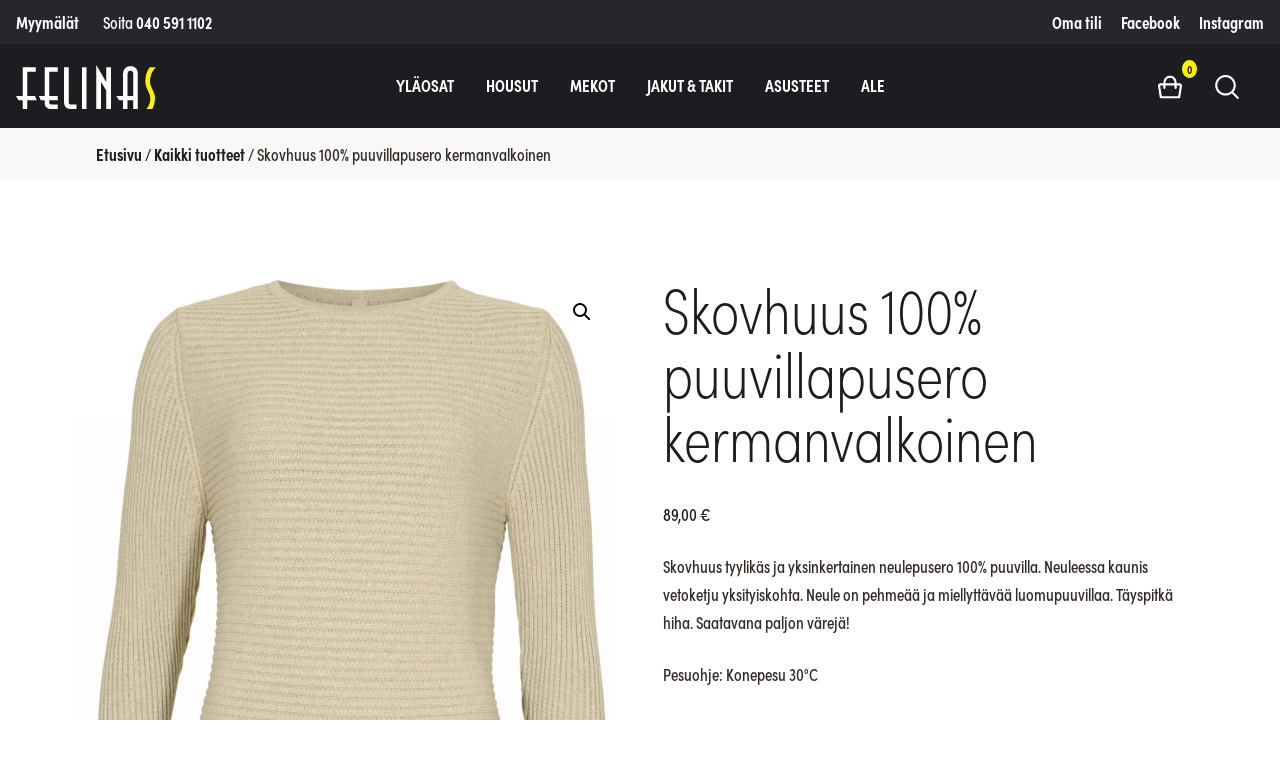

--- FILE ---
content_type: text/html; charset=UTF-8
request_url: https://felinas.fi/tuote/skovhuus-100-puuvillapusero-lila-2/
body_size: 20035
content:
<!doctype html>
<html lang="fi">
<head>
	<meta charset="UTF-8">
	<meta name="viewport" content="width=device-width, initial-scale=1">
	<link rel="profile" href="http://gmpg.org/xfn/11">

	<meta name='robots' content='index, follow, max-image-preview:large, max-snippet:-1, max-video-preview:-1' />
	<style>img:is([sizes="auto" i], [sizes^="auto," i]) { contain-intrinsic-size: 3000px 1500px }</style>
	
<!-- Google Tag Manager for WordPress by gtm4wp.com -->
<script data-cfasync="false" data-pagespeed-no-defer>
	var gtm4wp_datalayer_name = "dataLayer";
	var dataLayer = dataLayer || [];
	const gtm4wp_use_sku_instead = false;
	const gtm4wp_currency = 'EUR';
	const gtm4wp_product_per_impression = 10;
	const gtm4wp_clear_ecommerce = false;
</script>
<!-- End Google Tag Manager for WordPress by gtm4wp.com -->
	<!-- This site is optimized with the Yoast SEO plugin v24.9 - https://yoast.com/wordpress/plugins/seo/ -->
	<title>Skovhuus 100% puuvillapusero kermanvalkoinen - Felinas</title>
	<link rel="canonical" href="https://felinas.fi/tuote/skovhuus-100-puuvillapusero-lila-2/" />
	<meta property="og:locale" content="fi_FI" />
	<meta property="og:type" content="article" />
	<meta property="og:title" content="Skovhuus 100% puuvillapusero kermanvalkoinen - Felinas" />
	<meta property="og:description" content="Skovhuus tyylikäs ja yksinkertainen neulepusero 100% puuvilla. Neuleessa kaunis vetoketju yksityiskohta. Neule on pehmeää ja miellyttävää luomupuuvillaa. Täyspitkä hiha. Saatavana paljon värejä!  Pesuohje: Konepesu 30°C  Mitat (M-koko): Rinnanympärys noin 101cm. Pituus niskasta helmaan noin 50cm. Huom! Tuote on kudottua neulosta, joten käytössä siihen tulee käyttöväljyyttä. Tuote on mitattu suoraan paketista ja sitä ei ole sovitettu. Sovitettaessa tuote saa lisää pituutta ja leveyttä." />
	<meta property="og:url" content="https://felinas.fi/tuote/skovhuus-100-puuvillapusero-lila-2/" />
	<meta property="og:site_name" content="Felinas" />
	<meta property="article:modified_time" content="2025-09-24T09:35:16+00:00" />
	<meta property="og:image" content="https://felinas.fi/app/uploads/2021/09/skovhuus-luonnonvalkoinen-kevytneule-vetoketjuyksityiskohta-100puuvilla-neuletayttapuuvillaa-kevatneule.jpg" />
	<meta property="og:image:width" content="1019" />
	<meta property="og:image:height" content="1200" />
	<meta property="og:image:type" content="image/jpeg" />
	<meta name="twitter:card" content="summary_large_image" />
	<script type="application/ld+json" class="yoast-schema-graph">{"@context":"https://schema.org","@graph":[{"@type":"WebPage","@id":"https://felinas.fi/tuote/skovhuus-100-puuvillapusero-lila-2/","url":"https://felinas.fi/tuote/skovhuus-100-puuvillapusero-lila-2/","name":"Skovhuus 100% puuvillapusero kermanvalkoinen - Felinas","isPartOf":{"@id":"https://felinas.fi/#website"},"primaryImageOfPage":{"@id":"https://felinas.fi/tuote/skovhuus-100-puuvillapusero-lila-2/#primaryimage"},"image":{"@id":"https://felinas.fi/tuote/skovhuus-100-puuvillapusero-lila-2/#primaryimage"},"thumbnailUrl":"https://felinas.fi/app/uploads/2021/09/skovhuus-luonnonvalkoinen-kevytneule-vetoketjuyksityiskohta-100puuvilla-neuletayttapuuvillaa-kevatneule.jpg","datePublished":"2020-09-28T12:50:14+00:00","dateModified":"2025-09-24T09:35:16+00:00","breadcrumb":{"@id":"https://felinas.fi/tuote/skovhuus-100-puuvillapusero-lila-2/#breadcrumb"},"inLanguage":"fi","potentialAction":[{"@type":"ReadAction","target":["https://felinas.fi/tuote/skovhuus-100-puuvillapusero-lila-2/"]}]},{"@type":"ImageObject","inLanguage":"fi","@id":"https://felinas.fi/tuote/skovhuus-100-puuvillapusero-lila-2/#primaryimage","url":"https://felinas.fi/app/uploads/2021/09/skovhuus-luonnonvalkoinen-kevytneule-vetoketjuyksityiskohta-100puuvilla-neuletayttapuuvillaa-kevatneule.jpg","contentUrl":"https://felinas.fi/app/uploads/2021/09/skovhuus-luonnonvalkoinen-kevytneule-vetoketjuyksityiskohta-100puuvilla-neuletayttapuuvillaa-kevatneule.jpg","width":1019,"height":1200},{"@type":"BreadcrumbList","@id":"https://felinas.fi/tuote/skovhuus-100-puuvillapusero-lila-2/#breadcrumb","itemListElement":[{"@type":"ListItem","position":1,"name":"Home","item":"https://felinas.fi/"},{"@type":"ListItem","position":2,"name":"Kauppa","item":"https://felinas.fi/kauppa/"},{"@type":"ListItem","position":3,"name":"Skovhuus 100% puuvillapusero kermanvalkoinen"}]},{"@type":"WebSite","@id":"https://felinas.fi/#website","url":"https://felinas.fi/","name":"Felinas","description":"Naistenvaateliike","potentialAction":[{"@type":"SearchAction","target":{"@type":"EntryPoint","urlTemplate":"https://felinas.fi/?s={search_term_string}"},"query-input":{"@type":"PropertyValueSpecification","valueRequired":true,"valueName":"search_term_string"}}],"inLanguage":"fi"}]}</script>
	<!-- / Yoast SEO plugin. -->


<link rel="alternate" type="application/rss+xml" title="Felinas &raquo; syöte" href="https://felinas.fi/feed/" />
<link rel="alternate" type="application/rss+xml" title="Felinas &raquo; kommenttien syöte" href="https://felinas.fi/comments/feed/" />
<link rel="alternate" type="application/rss+xml" title="Felinas &raquo; Skovhuus 100% puuvillapusero kermanvalkoinen kommenttien syöte" href="https://felinas.fi/tuote/skovhuus-100-puuvillapusero-lila-2/feed/" />
<script type="text/javascript">
/* <![CDATA[ */
window._wpemojiSettings = {"baseUrl":"https:\/\/s.w.org\/images\/core\/emoji\/16.0.1\/72x72\/","ext":".png","svgUrl":"https:\/\/s.w.org\/images\/core\/emoji\/16.0.1\/svg\/","svgExt":".svg","source":{"concatemoji":"https:\/\/felinas.fi\/wp\/wp-includes\/js\/wp-emoji-release.min.js?ver=6.8.2"}};
/*! This file is auto-generated */
!function(s,n){var o,i,e;function c(e){try{var t={supportTests:e,timestamp:(new Date).valueOf()};sessionStorage.setItem(o,JSON.stringify(t))}catch(e){}}function p(e,t,n){e.clearRect(0,0,e.canvas.width,e.canvas.height),e.fillText(t,0,0);var t=new Uint32Array(e.getImageData(0,0,e.canvas.width,e.canvas.height).data),a=(e.clearRect(0,0,e.canvas.width,e.canvas.height),e.fillText(n,0,0),new Uint32Array(e.getImageData(0,0,e.canvas.width,e.canvas.height).data));return t.every(function(e,t){return e===a[t]})}function u(e,t){e.clearRect(0,0,e.canvas.width,e.canvas.height),e.fillText(t,0,0);for(var n=e.getImageData(16,16,1,1),a=0;a<n.data.length;a++)if(0!==n.data[a])return!1;return!0}function f(e,t,n,a){switch(t){case"flag":return n(e,"\ud83c\udff3\ufe0f\u200d\u26a7\ufe0f","\ud83c\udff3\ufe0f\u200b\u26a7\ufe0f")?!1:!n(e,"\ud83c\udde8\ud83c\uddf6","\ud83c\udde8\u200b\ud83c\uddf6")&&!n(e,"\ud83c\udff4\udb40\udc67\udb40\udc62\udb40\udc65\udb40\udc6e\udb40\udc67\udb40\udc7f","\ud83c\udff4\u200b\udb40\udc67\u200b\udb40\udc62\u200b\udb40\udc65\u200b\udb40\udc6e\u200b\udb40\udc67\u200b\udb40\udc7f");case"emoji":return!a(e,"\ud83e\udedf")}return!1}function g(e,t,n,a){var r="undefined"!=typeof WorkerGlobalScope&&self instanceof WorkerGlobalScope?new OffscreenCanvas(300,150):s.createElement("canvas"),o=r.getContext("2d",{willReadFrequently:!0}),i=(o.textBaseline="top",o.font="600 32px Arial",{});return e.forEach(function(e){i[e]=t(o,e,n,a)}),i}function t(e){var t=s.createElement("script");t.src=e,t.defer=!0,s.head.appendChild(t)}"undefined"!=typeof Promise&&(o="wpEmojiSettingsSupports",i=["flag","emoji"],n.supports={everything:!0,everythingExceptFlag:!0},e=new Promise(function(e){s.addEventListener("DOMContentLoaded",e,{once:!0})}),new Promise(function(t){var n=function(){try{var e=JSON.parse(sessionStorage.getItem(o));if("object"==typeof e&&"number"==typeof e.timestamp&&(new Date).valueOf()<e.timestamp+604800&&"object"==typeof e.supportTests)return e.supportTests}catch(e){}return null}();if(!n){if("undefined"!=typeof Worker&&"undefined"!=typeof OffscreenCanvas&&"undefined"!=typeof URL&&URL.createObjectURL&&"undefined"!=typeof Blob)try{var e="postMessage("+g.toString()+"("+[JSON.stringify(i),f.toString(),p.toString(),u.toString()].join(",")+"));",a=new Blob([e],{type:"text/javascript"}),r=new Worker(URL.createObjectURL(a),{name:"wpTestEmojiSupports"});return void(r.onmessage=function(e){c(n=e.data),r.terminate(),t(n)})}catch(e){}c(n=g(i,f,p,u))}t(n)}).then(function(e){for(var t in e)n.supports[t]=e[t],n.supports.everything=n.supports.everything&&n.supports[t],"flag"!==t&&(n.supports.everythingExceptFlag=n.supports.everythingExceptFlag&&n.supports[t]);n.supports.everythingExceptFlag=n.supports.everythingExceptFlag&&!n.supports.flag,n.DOMReady=!1,n.readyCallback=function(){n.DOMReady=!0}}).then(function(){return e}).then(function(){var e;n.supports.everything||(n.readyCallback(),(e=n.source||{}).concatemoji?t(e.concatemoji):e.wpemoji&&e.twemoji&&(t(e.twemoji),t(e.wpemoji)))}))}((window,document),window._wpemojiSettings);
/* ]]> */
</script>
<link rel='stylesheet' id='woo-carrier-agents-blocks-style-css' href='https://felinas.fi/app/plugins/woo-carrier-agents/assets/css/woo-carrier-agents.css?ver=1.12.2' type='text/css' media='all' />
<style id='wp-emoji-styles-inline-css' type='text/css'>

	img.wp-smiley, img.emoji {
		display: inline !important;
		border: none !important;
		box-shadow: none !important;
		height: 1em !important;
		width: 1em !important;
		margin: 0 0.07em !important;
		vertical-align: -0.1em !important;
		background: none !important;
		padding: 0 !important;
	}
</style>
<link rel='stylesheet' id='wp-block-library-css' href='https://felinas.fi/wp/wp-includes/css/dist/block-library/style.min.css?ver=6.8.2' type='text/css' media='all' />
<style id='classic-theme-styles-inline-css' type='text/css'>
/*! This file is auto-generated */
.wp-block-button__link{color:#fff;background-color:#32373c;border-radius:9999px;box-shadow:none;text-decoration:none;padding:calc(.667em + 2px) calc(1.333em + 2px);font-size:1.125em}.wp-block-file__button{background:#32373c;color:#fff;text-decoration:none}
</style>
<style id='global-styles-inline-css' type='text/css'>
:root{--wp--preset--aspect-ratio--square: 1;--wp--preset--aspect-ratio--4-3: 4/3;--wp--preset--aspect-ratio--3-4: 3/4;--wp--preset--aspect-ratio--3-2: 3/2;--wp--preset--aspect-ratio--2-3: 2/3;--wp--preset--aspect-ratio--16-9: 16/9;--wp--preset--aspect-ratio--9-16: 9/16;--wp--preset--color--black: #000000;--wp--preset--color--cyan-bluish-gray: #abb8c3;--wp--preset--color--white: #ffffff;--wp--preset--color--pale-pink: #f78da7;--wp--preset--color--vivid-red: #cf2e2e;--wp--preset--color--luminous-vivid-orange: #ff6900;--wp--preset--color--luminous-vivid-amber: #fcb900;--wp--preset--color--light-green-cyan: #7bdcb5;--wp--preset--color--vivid-green-cyan: #00d084;--wp--preset--color--pale-cyan-blue: #8ed1fc;--wp--preset--color--vivid-cyan-blue: #0693e3;--wp--preset--color--vivid-purple: #9b51e0;--wp--preset--gradient--vivid-cyan-blue-to-vivid-purple: linear-gradient(135deg,rgba(6,147,227,1) 0%,rgb(155,81,224) 100%);--wp--preset--gradient--light-green-cyan-to-vivid-green-cyan: linear-gradient(135deg,rgb(122,220,180) 0%,rgb(0,208,130) 100%);--wp--preset--gradient--luminous-vivid-amber-to-luminous-vivid-orange: linear-gradient(135deg,rgba(252,185,0,1) 0%,rgba(255,105,0,1) 100%);--wp--preset--gradient--luminous-vivid-orange-to-vivid-red: linear-gradient(135deg,rgba(255,105,0,1) 0%,rgb(207,46,46) 100%);--wp--preset--gradient--very-light-gray-to-cyan-bluish-gray: linear-gradient(135deg,rgb(238,238,238) 0%,rgb(169,184,195) 100%);--wp--preset--gradient--cool-to-warm-spectrum: linear-gradient(135deg,rgb(74,234,220) 0%,rgb(151,120,209) 20%,rgb(207,42,186) 40%,rgb(238,44,130) 60%,rgb(251,105,98) 80%,rgb(254,248,76) 100%);--wp--preset--gradient--blush-light-purple: linear-gradient(135deg,rgb(255,206,236) 0%,rgb(152,150,240) 100%);--wp--preset--gradient--blush-bordeaux: linear-gradient(135deg,rgb(254,205,165) 0%,rgb(254,45,45) 50%,rgb(107,0,62) 100%);--wp--preset--gradient--luminous-dusk: linear-gradient(135deg,rgb(255,203,112) 0%,rgb(199,81,192) 50%,rgb(65,88,208) 100%);--wp--preset--gradient--pale-ocean: linear-gradient(135deg,rgb(255,245,203) 0%,rgb(182,227,212) 50%,rgb(51,167,181) 100%);--wp--preset--gradient--electric-grass: linear-gradient(135deg,rgb(202,248,128) 0%,rgb(113,206,126) 100%);--wp--preset--gradient--midnight: linear-gradient(135deg,rgb(2,3,129) 0%,rgb(40,116,252) 100%);--wp--preset--font-size--small: 13px;--wp--preset--font-size--medium: 20px;--wp--preset--font-size--large: 36px;--wp--preset--font-size--x-large: 42px;--wp--preset--spacing--20: 0.44rem;--wp--preset--spacing--30: 0.67rem;--wp--preset--spacing--40: 1rem;--wp--preset--spacing--50: 1.5rem;--wp--preset--spacing--60: 2.25rem;--wp--preset--spacing--70: 3.38rem;--wp--preset--spacing--80: 5.06rem;--wp--preset--shadow--natural: 6px 6px 9px rgba(0, 0, 0, 0.2);--wp--preset--shadow--deep: 12px 12px 50px rgba(0, 0, 0, 0.4);--wp--preset--shadow--sharp: 6px 6px 0px rgba(0, 0, 0, 0.2);--wp--preset--shadow--outlined: 6px 6px 0px -3px rgba(255, 255, 255, 1), 6px 6px rgba(0, 0, 0, 1);--wp--preset--shadow--crisp: 6px 6px 0px rgba(0, 0, 0, 1);}:where(.is-layout-flex){gap: 0.5em;}:where(.is-layout-grid){gap: 0.5em;}body .is-layout-flex{display: flex;}.is-layout-flex{flex-wrap: wrap;align-items: center;}.is-layout-flex > :is(*, div){margin: 0;}body .is-layout-grid{display: grid;}.is-layout-grid > :is(*, div){margin: 0;}:where(.wp-block-columns.is-layout-flex){gap: 2em;}:where(.wp-block-columns.is-layout-grid){gap: 2em;}:where(.wp-block-post-template.is-layout-flex){gap: 1.25em;}:where(.wp-block-post-template.is-layout-grid){gap: 1.25em;}.has-black-color{color: var(--wp--preset--color--black) !important;}.has-cyan-bluish-gray-color{color: var(--wp--preset--color--cyan-bluish-gray) !important;}.has-white-color{color: var(--wp--preset--color--white) !important;}.has-pale-pink-color{color: var(--wp--preset--color--pale-pink) !important;}.has-vivid-red-color{color: var(--wp--preset--color--vivid-red) !important;}.has-luminous-vivid-orange-color{color: var(--wp--preset--color--luminous-vivid-orange) !important;}.has-luminous-vivid-amber-color{color: var(--wp--preset--color--luminous-vivid-amber) !important;}.has-light-green-cyan-color{color: var(--wp--preset--color--light-green-cyan) !important;}.has-vivid-green-cyan-color{color: var(--wp--preset--color--vivid-green-cyan) !important;}.has-pale-cyan-blue-color{color: var(--wp--preset--color--pale-cyan-blue) !important;}.has-vivid-cyan-blue-color{color: var(--wp--preset--color--vivid-cyan-blue) !important;}.has-vivid-purple-color{color: var(--wp--preset--color--vivid-purple) !important;}.has-black-background-color{background-color: var(--wp--preset--color--black) !important;}.has-cyan-bluish-gray-background-color{background-color: var(--wp--preset--color--cyan-bluish-gray) !important;}.has-white-background-color{background-color: var(--wp--preset--color--white) !important;}.has-pale-pink-background-color{background-color: var(--wp--preset--color--pale-pink) !important;}.has-vivid-red-background-color{background-color: var(--wp--preset--color--vivid-red) !important;}.has-luminous-vivid-orange-background-color{background-color: var(--wp--preset--color--luminous-vivid-orange) !important;}.has-luminous-vivid-amber-background-color{background-color: var(--wp--preset--color--luminous-vivid-amber) !important;}.has-light-green-cyan-background-color{background-color: var(--wp--preset--color--light-green-cyan) !important;}.has-vivid-green-cyan-background-color{background-color: var(--wp--preset--color--vivid-green-cyan) !important;}.has-pale-cyan-blue-background-color{background-color: var(--wp--preset--color--pale-cyan-blue) !important;}.has-vivid-cyan-blue-background-color{background-color: var(--wp--preset--color--vivid-cyan-blue) !important;}.has-vivid-purple-background-color{background-color: var(--wp--preset--color--vivid-purple) !important;}.has-black-border-color{border-color: var(--wp--preset--color--black) !important;}.has-cyan-bluish-gray-border-color{border-color: var(--wp--preset--color--cyan-bluish-gray) !important;}.has-white-border-color{border-color: var(--wp--preset--color--white) !important;}.has-pale-pink-border-color{border-color: var(--wp--preset--color--pale-pink) !important;}.has-vivid-red-border-color{border-color: var(--wp--preset--color--vivid-red) !important;}.has-luminous-vivid-orange-border-color{border-color: var(--wp--preset--color--luminous-vivid-orange) !important;}.has-luminous-vivid-amber-border-color{border-color: var(--wp--preset--color--luminous-vivid-amber) !important;}.has-light-green-cyan-border-color{border-color: var(--wp--preset--color--light-green-cyan) !important;}.has-vivid-green-cyan-border-color{border-color: var(--wp--preset--color--vivid-green-cyan) !important;}.has-pale-cyan-blue-border-color{border-color: var(--wp--preset--color--pale-cyan-blue) !important;}.has-vivid-cyan-blue-border-color{border-color: var(--wp--preset--color--vivid-cyan-blue) !important;}.has-vivid-purple-border-color{border-color: var(--wp--preset--color--vivid-purple) !important;}.has-vivid-cyan-blue-to-vivid-purple-gradient-background{background: var(--wp--preset--gradient--vivid-cyan-blue-to-vivid-purple) !important;}.has-light-green-cyan-to-vivid-green-cyan-gradient-background{background: var(--wp--preset--gradient--light-green-cyan-to-vivid-green-cyan) !important;}.has-luminous-vivid-amber-to-luminous-vivid-orange-gradient-background{background: var(--wp--preset--gradient--luminous-vivid-amber-to-luminous-vivid-orange) !important;}.has-luminous-vivid-orange-to-vivid-red-gradient-background{background: var(--wp--preset--gradient--luminous-vivid-orange-to-vivid-red) !important;}.has-very-light-gray-to-cyan-bluish-gray-gradient-background{background: var(--wp--preset--gradient--very-light-gray-to-cyan-bluish-gray) !important;}.has-cool-to-warm-spectrum-gradient-background{background: var(--wp--preset--gradient--cool-to-warm-spectrum) !important;}.has-blush-light-purple-gradient-background{background: var(--wp--preset--gradient--blush-light-purple) !important;}.has-blush-bordeaux-gradient-background{background: var(--wp--preset--gradient--blush-bordeaux) !important;}.has-luminous-dusk-gradient-background{background: var(--wp--preset--gradient--luminous-dusk) !important;}.has-pale-ocean-gradient-background{background: var(--wp--preset--gradient--pale-ocean) !important;}.has-electric-grass-gradient-background{background: var(--wp--preset--gradient--electric-grass) !important;}.has-midnight-gradient-background{background: var(--wp--preset--gradient--midnight) !important;}.has-small-font-size{font-size: var(--wp--preset--font-size--small) !important;}.has-medium-font-size{font-size: var(--wp--preset--font-size--medium) !important;}.has-large-font-size{font-size: var(--wp--preset--font-size--large) !important;}.has-x-large-font-size{font-size: var(--wp--preset--font-size--x-large) !important;}
:where(.wp-block-post-template.is-layout-flex){gap: 1.25em;}:where(.wp-block-post-template.is-layout-grid){gap: 1.25em;}
:where(.wp-block-columns.is-layout-flex){gap: 2em;}:where(.wp-block-columns.is-layout-grid){gap: 2em;}
:root :where(.wp-block-pullquote){font-size: 1.5em;line-height: 1.6;}
</style>
<link rel='stylesheet' id='tmi-wc-pricelist-sizetags-css' href='https://felinas.fi/app/plugins/tmi-wc-productlist-sizetags//css/tmi-wc-productlist-sizetags.css?ver=1' type='text/css' media='all' />
<link rel='stylesheet' id='wc-paytrail-css-css' href='https://felinas.fi/app/plugins/wc-paytrail/assets/css/wc-paytrail.css?ver=2.6.4' type='text/css' media='all' />
<link rel='stylesheet' id='photoswipe-css' href='https://felinas.fi/app/plugins/woocommerce/assets/css/photoswipe/photoswipe.min.css?ver=9.9.5' type='text/css' media='all' />
<link rel='stylesheet' id='photoswipe-default-skin-css' href='https://felinas.fi/app/plugins/woocommerce/assets/css/photoswipe/default-skin/default-skin.min.css?ver=9.9.5' type='text/css' media='all' />
<link rel='stylesheet' id='woocommerce-layout-css' href='https://felinas.fi/app/plugins/woocommerce/assets/css/woocommerce-layout.css?ver=9.9.5' type='text/css' media='all' />
<link rel='stylesheet' id='woocommerce-smallscreen-css' href='https://felinas.fi/app/plugins/woocommerce/assets/css/woocommerce-smallscreen.css?ver=9.9.5' type='text/css' media='only screen and (max-width: 768px)' />
<link rel='stylesheet' id='woocommerce-general-css' href='https://felinas.fi/app/plugins/woocommerce/assets/css/woocommerce.css?ver=9.9.5' type='text/css' media='all' />
<style id='woocommerce-inline-inline-css' type='text/css'>
.woocommerce form .form-row .required { visibility: visible; }
</style>
<link rel='stylesheet' id='tmi-all-in-one-css' href='https://felinas.fi/app/plugins/aio-main/public/css/tmi-all-in-one-public.css?ver=2.0.0' type='text/css' media='all' />
<link rel='stylesheet' id='brands-styles-css' href='https://felinas.fi/app/plugins/woocommerce/assets/css/brands.css?ver=9.9.5' type='text/css' media='all' />
<link rel='stylesheet' id='customCSS-css' href='https://felinas.fi/app/themes/felinas/dist/css/styles.min.css?ver=1686144997' type='text/css' media='all' />
<script type="text/javascript" src="https://felinas.fi/wp/wp-includes/js/jquery/jquery.min.js?ver=3.7.1" id="jquery-core-js"></script>
<script type="text/javascript" src="https://felinas.fi/wp/wp-includes/js/jquery/jquery-migrate.min.js?ver=3.4.1" id="jquery-migrate-js"></script>
<script type="text/javascript" src="https://felinas.fi/app/plugins/wc-paytrail/assets/js/wc-paytrail.js?ver=2.6.4" id="wc-paytrail-js-js"></script>
<script type="text/javascript" src="https://felinas.fi/app/plugins/woocommerce/assets/js/jquery-blockui/jquery.blockUI.min.js?ver=2.7.0-wc.9.9.5" id="jquery-blockui-js" defer="defer" data-wp-strategy="defer"></script>
<script type="text/javascript" id="wc-add-to-cart-js-extra">
/* <![CDATA[ */
var wc_add_to_cart_params = {"ajax_url":"\/wp\/wp-admin\/admin-ajax.php","wc_ajax_url":"\/?wc-ajax=%%endpoint%%","i18n_view_cart":"N\u00e4yt\u00e4 ostoskori","cart_url":"https:\/\/felinas.fi\/ostoskori\/","is_cart":"","cart_redirect_after_add":"no"};
/* ]]> */
</script>
<script type="text/javascript" src="https://felinas.fi/app/plugins/woocommerce/assets/js/frontend/add-to-cart.min.js?ver=9.9.5" id="wc-add-to-cart-js" defer="defer" data-wp-strategy="defer"></script>
<script type="text/javascript" src="https://felinas.fi/app/plugins/woocommerce/assets/js/zoom/jquery.zoom.min.js?ver=1.7.21-wc.9.9.5" id="zoom-js" defer="defer" data-wp-strategy="defer"></script>
<script type="text/javascript" src="https://felinas.fi/app/plugins/woocommerce/assets/js/flexslider/jquery.flexslider.min.js?ver=2.7.2-wc.9.9.5" id="flexslider-js" defer="defer" data-wp-strategy="defer"></script>
<script type="text/javascript" src="https://felinas.fi/app/plugins/woocommerce/assets/js/photoswipe/photoswipe.min.js?ver=4.1.1-wc.9.9.5" id="photoswipe-js" defer="defer" data-wp-strategy="defer"></script>
<script type="text/javascript" src="https://felinas.fi/app/plugins/woocommerce/assets/js/photoswipe/photoswipe-ui-default.min.js?ver=4.1.1-wc.9.9.5" id="photoswipe-ui-default-js" defer="defer" data-wp-strategy="defer"></script>
<script type="text/javascript" id="wc-single-product-js-extra">
/* <![CDATA[ */
var wc_single_product_params = {"i18n_required_rating_text":"Valitse arvostelu, ole hyv\u00e4.","i18n_rating_options":["1\/5 t\u00e4hte\u00e4","2\/5 t\u00e4hte\u00e4","3\/5 t\u00e4hte\u00e4","4\/5 t\u00e4hte\u00e4","5\/5 t\u00e4hte\u00e4"],"i18n_product_gallery_trigger_text":"View full-screen image gallery","review_rating_required":"yes","flexslider":{"rtl":false,"animation":"slide","smoothHeight":true,"directionNav":false,"controlNav":"thumbnails","slideshow":false,"animationSpeed":500,"animationLoop":false,"allowOneSlide":false},"zoom_enabled":"1","zoom_options":[],"photoswipe_enabled":"1","photoswipe_options":{"shareEl":false,"closeOnScroll":false,"history":false,"hideAnimationDuration":0,"showAnimationDuration":0},"flexslider_enabled":"1"};
/* ]]> */
</script>
<script type="text/javascript" src="https://felinas.fi/app/plugins/woocommerce/assets/js/frontend/single-product.min.js?ver=9.9.5" id="wc-single-product-js" defer="defer" data-wp-strategy="defer"></script>
<script type="text/javascript" src="https://felinas.fi/app/plugins/woocommerce/assets/js/js-cookie/js.cookie.min.js?ver=2.1.4-wc.9.9.5" id="js-cookie-js" defer="defer" data-wp-strategy="defer"></script>
<script type="text/javascript" id="woocommerce-js-extra">
/* <![CDATA[ */
var woocommerce_params = {"ajax_url":"\/wp\/wp-admin\/admin-ajax.php","wc_ajax_url":"\/?wc-ajax=%%endpoint%%","i18n_password_show":"N\u00e4yt\u00e4 salasana","i18n_password_hide":"Piilota salasana"};
/* ]]> */
</script>
<script type="text/javascript" src="https://felinas.fi/app/plugins/woocommerce/assets/js/frontend/woocommerce.min.js?ver=9.9.5" id="woocommerce-js" defer="defer" data-wp-strategy="defer"></script>
<script type="text/javascript" src="https://felinas.fi/app/plugins/aio-main/public/js/tmi-all-in-one-public.js?ver=2.0.0" id="tmi-all-in-one-js"></script>
<link rel="https://api.w.org/" href="https://felinas.fi/wp-json/" /><link rel="alternate" title="JSON" type="application/json" href="https://felinas.fi/wp-json/wp/v2/product/80459" /><link rel="EditURI" type="application/rsd+xml" title="RSD" href="https://felinas.fi/wp/xmlrpc.php?rsd" />
<meta name="generator" content="WordPress 6.8.2" />
<meta name="generator" content="WooCommerce 9.9.5" />
<link rel='shortlink' href='https://felinas.fi/?p=80459' />
<link rel="alternate" title="oEmbed (JSON)" type="application/json+oembed" href="https://felinas.fi/wp-json/oembed/1.0/embed?url=https%3A%2F%2Ffelinas.fi%2Ftuote%2Fskovhuus-100-puuvillapusero-lila-2%2F" />
<link rel="alternate" title="oEmbed (XML)" type="text/xml+oembed" href="https://felinas.fi/wp-json/oembed/1.0/embed?url=https%3A%2F%2Ffelinas.fi%2Ftuote%2Fskovhuus-100-puuvillapusero-lila-2%2F&#038;format=xml" />

<!-- This website runs the Product Feed PRO for WooCommerce by AdTribes.io plugin - version 13.4.1.3 -->

<!-- Google Tag Manager for WordPress by gtm4wp.com -->
<!-- GTM Container placement set to manual -->
<script data-cfasync="false" data-pagespeed-no-defer>
	var dataLayer_content = {"pagePostType":"product","pagePostType2":"single-product","pagePostAuthor":"Taika Hytönen","productRatingCounts":[],"productAverageRating":0,"productReviewCount":0,"productType":"variable","productIsVariable":1};
	dataLayer.push( dataLayer_content );
</script>
<script data-cfasync="false" data-pagespeed-no-defer>
(function(w,d,s,l,i){w[l]=w[l]||[];w[l].push({'gtm.start':
new Date().getTime(),event:'gtm.js'});var f=d.getElementsByTagName(s)[0],
j=d.createElement(s),dl=l!='dataLayer'?'&l='+l:'';j.async=true;j.src=
'//www.googletagmanager.com/gtm.js?id='+i+dl;f.parentNode.insertBefore(j,f);
})(window,document,'script','dataLayer','GTM-WCJK8MK');
</script>
<!-- End Google Tag Manager for WordPress by gtm4wp.com --><link rel="icon" sizes="192x192" href="wp-content/themes/teamit/dist/img/ico/icon-192x192.png"><link rel="apple-touch-icon-precomposed" sizes="152x152" href="wp-content/themes/teamit/dist/img/ico/apple-touch-icon-152x152.png">	<noscript><style>.woocommerce-product-gallery{ opacity: 1 !important; }</style></noscript>
				<script  type="text/javascript">
				!function(f,b,e,v,n,t,s){if(f.fbq)return;n=f.fbq=function(){n.callMethod?
					n.callMethod.apply(n,arguments):n.queue.push(arguments)};if(!f._fbq)f._fbq=n;
					n.push=n;n.loaded=!0;n.version='2.0';n.queue=[];t=b.createElement(e);t.async=!0;
					t.src=v;s=b.getElementsByTagName(e)[0];s.parentNode.insertBefore(t,s)}(window,
					document,'script','https://connect.facebook.net/en_US/fbevents.js');
			</script>
			<!-- WooCommerce Facebook Integration Begin -->
			<script  type="text/javascript">

				fbq('init', '522335188399170', {}, {
    "agent": "woocommerce_0-9.9.5-3.5.6"
});

				document.addEventListener( 'DOMContentLoaded', function() {
					// Insert placeholder for events injected when a product is added to the cart through AJAX.
					document.body.insertAdjacentHTML( 'beforeend', '<div class=\"wc-facebook-pixel-event-placeholder\"></div>' );
				}, false );

			</script>
			<!-- WooCommerce Facebook Integration End -->
			<link rel="icon" sizes="192x192" href="/wp-content/themes/felinas/dist/img/ico/icon-192x192.png"><link rel="apple-touch-icon-precomposed" sizes="152x152" href="/wp-content/themes/felinas/dist/img/ico/apple-touch-icon-152x152.png">		<style type="text/css" id="wp-custom-css">
			@media screen and (max-width: 767px) {
	.sidebar-toggle {
	  background: #1c1d21;
    border: 1px solid #1c1d21;
		text-transform: uppercase;
	}
	button.sidebar-toggle {
	  padding: 0px 15px;
	}
}

.woocommerce-widget-layered-nav button {
	  padding: 3px 16px;
}

input#billing_address_2 {
    display: none;
}		</style>
		</head>

<body class="wp-singular product-template-default single single-product postid-80459 wp-theme-teamit wp-child-theme-felinas woocommerce woocommerce-page theme-teamit woocommerce-no-js">


<!-- GTM Container placement set to manual -->
<!-- Google Tag Manager (noscript) -->
				<noscript><iframe src="https://www.googletagmanager.com/ns.html?id=GTM-WCJK8MK" height="0" width="0" style="display:none;visibility:hidden" aria-hidden="true"></iframe></noscript>
<!-- End Google Tag Manager (noscript) -->
<main id="page" class="site c-offcanvas-content-wrap">

    <a class="skip-link screen-reader-text" href="#content">Siirry sivun sisältöön</a>

            <div class="navbar--top d-none d-md-flex">
	<div>
		<ul id="menu-yritys" class="nav"><li itemscope="itemscope" itemtype="https://www.schema.org/SiteNavigationElement" id="menu-item-128" class="menu-item menu-item-type-post_type menu-item-object-page menu-item-128 nav-item"><a title="Myymälät" href="https://felinas.fi/myymalat/" class="nav-link">Myymälät</a></li>
</ul>	</div>
	<div class="navbar--top__info mr-auto">Soita <a href="tel:+358405911102">040 591 1102</a></div>
	<div>
				    <ul class="link-list some">
		    				<li>
			    	
						<a href="https://felinas.fi/oma-tili/" target="">Oma tili</a>

									</li>
		    				<li>
			    	
						<a href="https://www.facebook.com/felinasmuotiliike/" target="_blank">Facebook</a>

									</li>
		    				<li>
			    	
						<a href="https://www.instagram.com/felinas_muotiliike/" target="_blank">Instagram</a>

									</li>
		    		    </ul>
			</div>
</div>

<nav class="navbar navbar-expand-md navbar-inverse">
	
<div class="collapse collapse--search" id="collapseSearch">
    <form role="search" method="get" class="" action="https://felinas.fi/">
		<label for="searchInput" class="sr-only">
			<span class="screen-reader-text">Search for:</span>
		</label>
		<input type="search" id="searchInput" class="form-control" placeholder="Search&hellip;" value="" name="s" />
		<input type="hidden" name="post_type" value="product">

		<button class="btn btn-link" type="button" data-toggle="collapse" data-target="#collapseSearch" aria-expanded="false" aria-controls="collapseSearch">
			<svg class="icon" xmlns="http://www.w3.org/2000/svg" viewBox="0 0 66.69 66.69"><title>icon-close</title><path d="M38.74,33.34,65.57,6.52a3.82,3.82,0,0,0-5.4-5.4L33.34,27.94,6.52,1.12a3.82,3.82,0,0,0-5.4,5.4L27.94,33.34,1.12,60.17a3.82,3.82,0,0,0,5.4,5.4L33.34,38.74,60.17,65.57a3.82,3.82,0,0,0,5.4-5.4Z"/></svg>		</button>
	</form>
</div>

	<button class="navbar-toggler" type="button" data-toggle="collapse" data-target="#mainNav" aria-controls="mainNav" aria-expanded="false" aria-label="Toggle navigation">
		<svg viewBox='0 0 10 10' width='20'>
		  <path d='M5 0V10' stroke='#ffffff' stroke-dasharray='2' stroke-width='10'/>
		</svg>
	</button>

	<a href="https://felinas.fi/" class="navbar-brand" rel="home"><svg id="Layer_1" data-name="Layer 1" xmlns="http://www.w3.org/2000/svg" viewBox="0 0 425.2 134.68"><defs><style>.cls-1{fill:#fff}.cls-2{fill:#fff200}</style></defs><title>Etusivulle</title><path class="cls-1" d="M20.17 6.73v88.33H0l8.18 13.09h11.99v26.53h14v-26.53h28.91l-5.37-13.09H34.17V20.72h25.99V6.73H20.17zM87.12 95.06V6.73h40v14h-26v74.33h26v13.09h-26v5.27c0 4.54 0 7.27 5.27 7.27h20.73v14h-20.74c-18.72 0-19.26-15.08-19.26-21.26v-5.27h-12l-5.37-13.1zM183.85 134.68h-15.63c-8 0-14.18-1.45-17.81-6.54-4.55-6-4.55-11.09-4.55-17.63V6.73H160v103.78c0 8.36.18 10.18 8.18 10.18h15.63zM200.21 6.73h13.99v127.95h-13.99zM243.83 0v134.68h14v-83.6l16.54 27.44v56.16h14.18V6.72h-14.18v46.36L243.83 0zM356.07 95.06v-65.8c0-4.36 0-11.81-8.53-11.81S339 25.08 339 29.26v65.8zm-31.07 0v-65.8c0-19.45 12.72-25.81 22.72-25.81 3.45 0 12.18.73 17.26 7.64 5.27 7.09 5.1 12.72 5.1 18.17v105.42h-14v-26.53H339v26.53h-14v-26.53h-12l-8.17-13.09z"/><path class="cls-2" d="M396.11 134.68c7.09-8.54 12-19.81 12-30.53 0-9.27-2.18-14-8-26.54-4.91-10.54-7.28-18.54-7.28-29.44a70 70 0 0 1 13.28-41.44h19.09A57.45 57.45 0 0 0 407 48.35c0 6.72.55 12.17 6.54 25.08 6.36 13.63 8.55 20.17 8.55 29.81a66.06 66.06 0 0 1-8.18 31.44z"/></svg></a>

	<div class="navbar-actions">

		<button class="cart cart--top btn btn-link js-offcanvas-toggle-cart" data-button-options='{"wrapText":false}' aria-label="Toggle Cart">			
			<svg class="icon" xmlns="http://www.w3.org/2000/svg" viewBox="0 0 66.76 63"><title>icon-basket</title><path d="M65.28,23.69A7,7,0,0,0,59.76,21h-7.9C51.67,8.42,44.3,0,33.38,0S15.09,8.42,14.9,21H7A7,7,0,0,0,.18,29.54L4.91,60.46a3,3,0,0,0,3,2.54h51a3,3,0,0,0,3-2.54l4.74-30.92A7,7,0,0,0,65.28,23.69ZM33.38,6c9,0,12.34,7.65,12.49,15h-25C21,13.65,24.37,6,33.38,6ZM60.73,28.24l-.06.27L56.31,57H10.46L6.09,28.51A2.61,2.61,0,0,0,6,28.24,1,1,0,0,1,7,27h7.88v7a3,3,0,0,0,6,0V27h25v7a3,3,0,0,0,6,0V27h7.88a1,1,0,0,1,1,1.24Z"/></svg><span class="badge">0</span>
    	</button>

		<button class="btn btn-link" type="button" data-toggle="collapse" data-target="#collapseSearch" aria-expanded="false" aria-controls="collapseSearch">
			<svg class="icon" xmlns="http://www.w3.org/2000/svg" viewBox="0 0 71.37 72.57"><title>icon-dribbble</title><path d="M70.45,67.24,54.69,51.48a31.16,31.16,0,1,0-4.54,4.3L66,71.66a3.12,3.12,0,0,0,4.41-4.42ZM6.25,31.15A24.9,24.9,0,1,1,31.13,56,24.93,24.93,0,0,1,6.25,31.15Z"/></svg>		</button>
	</div><!-- .navbar-actions -->

	<div class="collapse navbar-collapse" id="mainNav">
		<div class="menu-kategoriat-container"><ul id="menu-kategoriat" class="navbar-nav mr-auto"><li itemscope="itemscope" itemtype="https://www.schema.org/SiteNavigationElement" id="menu-item-34" class="menu-item menu-item-type-taxonomy menu-item-object-product_cat menu-item-34 nav-item"><a title="Yläosat" href="https://felinas.fi/tuotekategoria/ylaosat/" class="nav-link">Yläosat</a></li>
<li itemscope="itemscope" itemtype="https://www.schema.org/SiteNavigationElement" id="menu-item-147" class="menu-item menu-item-type-taxonomy menu-item-object-product_cat menu-item-147 nav-item"><a title="Housut" href="https://felinas.fi/tuotekategoria/housut/" class="nav-link">Housut</a></li>
<li itemscope="itemscope" itemtype="https://www.schema.org/SiteNavigationElement" id="menu-item-148" class="menu-item menu-item-type-taxonomy menu-item-object-product_cat menu-item-148 nav-item"><a title="Mekot" href="https://felinas.fi/tuotekategoria/mekot/" class="nav-link">Mekot</a></li>
<li itemscope="itemscope" itemtype="https://www.schema.org/SiteNavigationElement" id="menu-item-17634" class="menu-item menu-item-type-custom menu-item-object-custom menu-item-17634 nav-item"><a title="Jakut &amp; takit" href="https://felinas.fi/tuotekategoria/takit/" class="nav-link">Jakut &amp; takit</a></li>
<li itemscope="itemscope" itemtype="https://www.schema.org/SiteNavigationElement" id="menu-item-33" class="menu-item menu-item-type-taxonomy menu-item-object-product_cat menu-item-33 nav-item"><a title="Asusteet" href="https://felinas.fi/tuotekategoria/asusteet/" class="nav-link">Asusteet</a></li>
<li itemscope="itemscope" itemtype="https://www.schema.org/SiteNavigationElement" id="menu-item-7894" class="menu-item menu-item-type-taxonomy menu-item-object-product_cat menu-item-7894 nav-item"><a title="ALE" href="https://felinas.fi/tuotekategoria/ale/" class="nav-link">ALE</a></li>
</ul></div>
		<div class="d-block d-md-none">
			<div class="menu-yritys-container"><ul id="menu-yritys-1" class="navbar-nav"><li itemscope="itemscope" itemtype="https://www.schema.org/SiteNavigationElement" class="menu-item menu-item-type-post_type menu-item-object-page menu-item-128 nav-item"><a title="Myymälät" href="https://felinas.fi/myymalat/" class="nav-link">Myymälät</a></li>
</ul></div>		</div>
	</div><!-- .navbar-actions -->

</nav><!-- .navbar -->    
    <div id="content" class="site-content">
	<section id="main"><nav class="woocommerce-breadcrumb" aria-label="Breadcrumb"><a href="https://felinas.fi">Etusivu</a>&nbsp;&#47;&nbsp;<a href="https://felinas.fi/tuotekategoria/kaikki-tuotteet/">Kaikki tuotteet</a>&nbsp;&#47;&nbsp;Skovhuus 100% puuvillapusero kermanvalkoinen</nav>
					
			<div class="woocommerce-notices-wrapper"></div>
<section class="section">

	<div id="product-80459" class="product type-product post-80459 status-publish first instock product_cat-kaikki-tuotteet product_cat-neulepaidat-ja-neuletakit product_tag-luomupuuvilla product_tag-neulepusero product_tag-puuvilla-neule has-post-thumbnail taxable shipping-taxable purchasable product-type-variable">

		<div class="woocommerce-product-gallery woocommerce-product-gallery--with-images woocommerce-product-gallery--columns-4 images" data-columns="4" style="opacity: 0; transition: opacity .25s ease-in-out;">
	<div class="woocommerce-product-gallery__wrapper">
		<div data-thumb="https://felinas.fi/app/uploads/2021/09/skovhuus-luonnonvalkoinen-kevytneule-vetoketjuyksityiskohta-100puuvilla-neuletayttapuuvillaa-kevatneule-100x100.jpg" data-thumb-alt="Skovhuus 100% puuvillapusero kermanvalkoinen" data-thumb-srcset="https://felinas.fi/app/uploads/2021/09/skovhuus-luonnonvalkoinen-kevytneule-vetoketjuyksityiskohta-100puuvilla-neuletayttapuuvillaa-kevatneule-100x100.jpg 100w, https://felinas.fi/app/uploads/2021/09/skovhuus-luonnonvalkoinen-kevytneule-vetoketjuyksityiskohta-100puuvilla-neuletayttapuuvillaa-kevatneule-150x150.jpg 150w"  data-thumb-sizes="(max-width: 100px) 100vw, 100px" class="woocommerce-product-gallery__image"><a href="https://felinas.fi/app/uploads/2021/09/skovhuus-luonnonvalkoinen-kevytneule-vetoketjuyksityiskohta-100puuvilla-neuletayttapuuvillaa-kevatneule.jpg"><img width="1000" height="1178" src="https://felinas.fi/app/uploads/2021/09/skovhuus-luonnonvalkoinen-kevytneule-vetoketjuyksityiskohta-100puuvilla-neuletayttapuuvillaa-kevatneule-1000x1178.jpg" class="wp-post-image" alt="Skovhuus 100% puuvillapusero kermanvalkoinen" data-caption="" data-src="https://felinas.fi/app/uploads/2021/09/skovhuus-luonnonvalkoinen-kevytneule-vetoketjuyksityiskohta-100puuvilla-neuletayttapuuvillaa-kevatneule.jpg" data-large_image="https://felinas.fi/app/uploads/2021/09/skovhuus-luonnonvalkoinen-kevytneule-vetoketjuyksityiskohta-100puuvilla-neuletayttapuuvillaa-kevatneule.jpg" data-large_image_width="1019" data-large_image_height="1200" decoding="async" fetchpriority="high" srcset="https://felinas.fi/app/uploads/2021/09/skovhuus-luonnonvalkoinen-kevytneule-vetoketjuyksityiskohta-100puuvilla-neuletayttapuuvillaa-kevatneule-1000x1178.jpg 1000w, https://felinas.fi/app/uploads/2021/09/skovhuus-luonnonvalkoinen-kevytneule-vetoketjuyksityiskohta-100puuvilla-neuletayttapuuvillaa-kevatneule-255x300.jpg 255w, https://felinas.fi/app/uploads/2021/09/skovhuus-luonnonvalkoinen-kevytneule-vetoketjuyksityiskohta-100puuvilla-neuletayttapuuvillaa-kevatneule-870x1024.jpg 870w, https://felinas.fi/app/uploads/2021/09/skovhuus-luonnonvalkoinen-kevytneule-vetoketjuyksityiskohta-100puuvilla-neuletayttapuuvillaa-kevatneule-768x904.jpg 768w, https://felinas.fi/app/uploads/2021/09/skovhuus-luonnonvalkoinen-kevytneule-vetoketjuyksityiskohta-100puuvilla-neuletayttapuuvillaa-kevatneule-849x1000.jpg 849w, https://felinas.fi/app/uploads/2021/09/skovhuus-luonnonvalkoinen-kevytneule-vetoketjuyksityiskohta-100puuvilla-neuletayttapuuvillaa-kevatneule.jpg 1019w" sizes="(max-width: 1000px) 100vw, 1000px" /></a></div>	</div>
</div>

		<div class="summary entry-summary">
			<h1 class="product_title entry-title">Skovhuus 100% puuvillapusero kermanvalkoinen</h1><p class="price"><span class="woocommerce-Price-amount amount"><bdi>89,00&nbsp;<span class="woocommerce-Price-currencySymbol">&euro;</span></bdi></span></p>
<div class="woocommerce-product-details__short-description">
	<p>Skovhuus tyylikäs ja yksinkertainen neulepusero 100% puuvilla. Neuleessa kaunis vetoketju yksityiskohta. Neule on pehmeää ja miellyttävää luomupuuvillaa. Täyspitkä hiha. Saatavana paljon värejä!</p>
<p>Pesuohje: Konepesu 30°C</p>
<p>Mitat (M-koko): Rinnanympärys noin 101cm. Pituus niskasta helmaan noin 50cm. Huom! Tuote on kudottua neulosta, joten käytössä siihen tulee käyttöväljyyttä. Tuote on mitattu suoraan paketista ja sitä ei ole sovitettu. Sovitettaessa tuote saa lisää pituutta ja leveyttä.</p>
</div>

<form class="variations_form cart" action="https://felinas.fi/tuote/skovhuus-100-puuvillapusero-lila-2/" method="post" enctype='multipart/form-data' data-product_id="80459" data-product_variations="[{&quot;attributes&quot;:{&quot;attribute_pa_size&quot;:&quot;xxl&quot;},&quot;availability_html&quot;:&quot;&lt;p class=\&quot;stock in-stock\&quot;&gt;1 varastossa&lt;\/p&gt;\n&quot;,&quot;backorders_allowed&quot;:false,&quot;dimensions&quot;:{&quot;length&quot;:&quot;&quot;,&quot;width&quot;:&quot;&quot;,&quot;height&quot;:&quot;&quot;},&quot;dimensions_html&quot;:&quot;Ei saatavilla\/-tietoa&quot;,&quot;display_price&quot;:89,&quot;display_regular_price&quot;:89,&quot;image&quot;:{&quot;title&quot;:&quot;skovhuus-luonnonvalkoinen-kevytneule-vetoketjuyksityiskohta-100puuvilla-neulet\u00e4ytt\u00e4puuvillaa-kev\u00e4tneule&quot;,&quot;caption&quot;:&quot;&quot;,&quot;url&quot;:&quot;https:\/\/felinas.fi\/app\/uploads\/2021\/09\/skovhuus-luonnonvalkoinen-kevytneule-vetoketjuyksityiskohta-100puuvilla-neuletayttapuuvillaa-kevatneule.jpg&quot;,&quot;alt&quot;:&quot;skovhuus-luonnonvalkoinen-kevytneule-vetoketjuyksityiskohta-100puuvilla-neulet\u00e4ytt\u00e4puuvillaa-kev\u00e4tneule&quot;,&quot;src&quot;:&quot;https:\/\/felinas.fi\/app\/uploads\/2021\/09\/skovhuus-luonnonvalkoinen-kevytneule-vetoketjuyksityiskohta-100puuvilla-neuletayttapuuvillaa-kevatneule-1000x1178.jpg&quot;,&quot;srcset&quot;:&quot;https:\/\/felinas.fi\/app\/uploads\/2021\/09\/skovhuus-luonnonvalkoinen-kevytneule-vetoketjuyksityiskohta-100puuvilla-neuletayttapuuvillaa-kevatneule-1000x1178.jpg 1000w, https:\/\/felinas.fi\/app\/uploads\/2021\/09\/skovhuus-luonnonvalkoinen-kevytneule-vetoketjuyksityiskohta-100puuvilla-neuletayttapuuvillaa-kevatneule-255x300.jpg 255w, https:\/\/felinas.fi\/app\/uploads\/2021\/09\/skovhuus-luonnonvalkoinen-kevytneule-vetoketjuyksityiskohta-100puuvilla-neuletayttapuuvillaa-kevatneule-870x1024.jpg 870w, https:\/\/felinas.fi\/app\/uploads\/2021\/09\/skovhuus-luonnonvalkoinen-kevytneule-vetoketjuyksityiskohta-100puuvilla-neuletayttapuuvillaa-kevatneule-768x904.jpg 768w, https:\/\/felinas.fi\/app\/uploads\/2021\/09\/skovhuus-luonnonvalkoinen-kevytneule-vetoketjuyksityiskohta-100puuvilla-neuletayttapuuvillaa-kevatneule-849x1000.jpg 849w, https:\/\/felinas.fi\/app\/uploads\/2021\/09\/skovhuus-luonnonvalkoinen-kevytneule-vetoketjuyksityiskohta-100puuvilla-neuletayttapuuvillaa-kevatneule.jpg 1019w&quot;,&quot;sizes&quot;:&quot;(max-width: 1000px) 100vw, 1000px&quot;,&quot;full_src&quot;:&quot;https:\/\/felinas.fi\/app\/uploads\/2021\/09\/skovhuus-luonnonvalkoinen-kevytneule-vetoketjuyksityiskohta-100puuvilla-neuletayttapuuvillaa-kevatneule.jpg&quot;,&quot;full_src_w&quot;:1019,&quot;full_src_h&quot;:1200,&quot;gallery_thumbnail_src&quot;:&quot;https:\/\/felinas.fi\/app\/uploads\/2021\/09\/skovhuus-luonnonvalkoinen-kevytneule-vetoketjuyksityiskohta-100puuvilla-neuletayttapuuvillaa-kevatneule-100x100.jpg&quot;,&quot;gallery_thumbnail_src_w&quot;:100,&quot;gallery_thumbnail_src_h&quot;:100,&quot;thumb_src&quot;:&quot;https:\/\/felinas.fi\/app\/uploads\/2021\/09\/skovhuus-luonnonvalkoinen-kevytneule-vetoketjuyksityiskohta-100puuvilla-neuletayttapuuvillaa-kevatneule-400x600.jpg&quot;,&quot;thumb_src_w&quot;:400,&quot;thumb_src_h&quot;:600,&quot;src_w&quot;:1000,&quot;src_h&quot;:1178},&quot;image_id&quot;:80465,&quot;is_downloadable&quot;:false,&quot;is_in_stock&quot;:true,&quot;is_purchasable&quot;:true,&quot;is_sold_individually&quot;:&quot;no&quot;,&quot;is_virtual&quot;:false,&quot;max_qty&quot;:1,&quot;min_qty&quot;:1,&quot;price_html&quot;:&quot;&quot;,&quot;sku&quot;:&quot;5353-1025&quot;,&quot;variation_description&quot;:&quot;&quot;,&quot;variation_id&quot;:80461,&quot;variation_is_active&quot;:true,&quot;variation_is_visible&quot;:true,&quot;weight&quot;:&quot;&quot;,&quot;weight_html&quot;:&quot;Ei saatavilla\/-tietoa&quot;}]">
	
			<table class="variations" cellspacing="0" role="presentation">
			<tbody>
									<tr>
						<th class="label"><label for="pa_size">Koko</label></th>
						<td class="value">
							<select id="pa_size" class="" name="attribute_pa_size" data-attribute_name="attribute_pa_size" data-show_option_none="yes"><option value="">Valitse</option><option value="xxl" >XXL</option></select><a class="reset_variations" href="#" aria-label="Clear options">Poista</a>						</td>
					</tr>
							</tbody>
		</table>
		<div class="reset_variations_alert screen-reader-text" role="alert" aria-live="polite" aria-relevant="all"></div>
		
		<div class="single_variation_wrap">
			<div class="woocommerce-variation single_variation" role="alert" aria-relevant="additions"></div><div class="woocommerce-variation-add-to-cart variations_button">
	
	<div class="quantity">
		<label class="screen-reader-text" for="quantity_69730fb2658c5">Skovhuus 100% puuvillapusero kermanvalkoinen määrä</label>
	<input
		type="number"
				id="quantity_69730fb2658c5"
		class="input-text qty text"
		name="quantity"
		value="1"
		aria-label="Tuotemäärä"
				min="1"
		max=""
					step="1"
			placeholder=""
			inputmode="numeric"
			autocomplete="off"
			/>
	</div>

	<button type="submit" class="single_add_to_cart_button button alt">Lisää ostoskoriin</button>

	<input type="hidden" name="gtm4wp_product_data" value="{&quot;internal_id&quot;:80459,&quot;item_id&quot;:80459,&quot;item_name&quot;:&quot;Skovhuus 100% puuvillapusero kermanvalkoinen&quot;,&quot;sku&quot;:&quot;5353-1025&quot;,&quot;price&quot;:89,&quot;stocklevel&quot;:null,&quot;stockstatus&quot;:&quot;instock&quot;,&quot;google_business_vertical&quot;:&quot;retail&quot;,&quot;item_category&quot;:&quot;Kaikki tuotteet&quot;,&quot;id&quot;:80459}" />

	<input type="hidden" name="add-to-cart" value="80459" />
	<input type="hidden" name="product_id" value="80459" />
	<input type="hidden" name="variation_id" class="variation_id" value="0" />
</div>
		</div>
	
	</form>

<div class="product_meta">

	
	
		<span class="sku_wrapper">Tuotetunnus (SKU): <span class="sku">5353-1025</span></span>

	
	<span class="posted_in">Osastot: <a href="https://felinas.fi/tuotekategoria/kaikki-tuotteet/" rel="tag">Kaikki tuotteet</a>, <a href="https://felinas.fi/tuotekategoria/neulepaidat-ja-neuletakit/" rel="tag">Neulepaidat ja neuletakit</a></span>
	<span class="tagged_as">Avainsanat tuotteelle <a href="https://felinas.fi/tuotetagi/luomupuuvilla/" rel="tag">luomupuuvilla</a>, <a href="https://felinas.fi/tuotetagi/neulepusero/" rel="tag">neulepusero</a>, <a href="https://felinas.fi/tuotetagi/puuvilla-neule/" rel="tag">puuvilla neule</a></span>
	
</div>
		</div>

		<div class="clear"></div>

		
<section class="section section--grey">
	<div class="woocommerce-tabs wc-tabs-wrapper col-md-8 offset-md-2">
		<ul class="tabs wc-tabs" role="tablist">
							<li class="description_tab" id="tab-title-description" role="tab" aria-controls="tab-description">
					<a href="#tab-description">Kuvaus</a>
				</li>
							<li class="additional_information_tab" id="tab-title-additional_information" role="tab" aria-controls="tab-additional_information">
					<a href="#tab-additional_information">Lisätiedot</a>
				</li>
							<li class="reviews_tab" id="tab-title-reviews" role="tab" aria-controls="tab-reviews">
					<a href="#tab-reviews">Arviot (0)</a>
				</li>
					</ul>
					<div class="woocommerce-Tabs-panel woocommerce-Tabs-panel--description panel entry-content wc-tab" id="tab-description" role="tabpanel" aria-labelledby="tab-title-description">
				
	<h2>Kuvaus</h2>

<p>Skovhuus tyylikäs ja yksinkertainen neulepusero 100% puuvilla. Neuleessa kaunis vetoketju yksityiskohta. Neule on pehmeää ja miellyttävää luomupuuvillaa. Täyspitkä hiha. Saatavana paljon värejä!  koot S-XXXL</p>
<p>Pesuohje: Konepesu 30°C</p>
<p>Mitat (M-koko): Rinnanympärys noin 101cm. Pituus niskasta helmaan noin 50cm. Huom! Tuote on kudottua neulosta, joten käytössä siihen tulee käyttöväljyyttä. Tuote on mitattu suoraan paketista ja sitä ei ole sovitettu. Sovitettaessa tuote saa lisää pituutta ja leveyttä.</p>
			</div>
					<div class="woocommerce-Tabs-panel woocommerce-Tabs-panel--additional_information panel entry-content wc-tab" id="tab-additional_information" role="tabpanel" aria-labelledby="tab-title-additional_information">
				
	<h2>Lisätiedot</h2>

<table class="woocommerce-product-attributes shop_attributes" aria-label="Product Details">
			<tr class="woocommerce-product-attributes-item woocommerce-product-attributes-item--attribute_pa_color">
			<th class="woocommerce-product-attributes-item__label" scope="row">Väri</th>
			<td class="woocommerce-product-attributes-item__value"><p>Luonnonvalkoinen</p>
</td>
		</tr>
			<tr class="woocommerce-product-attributes-item woocommerce-product-attributes-item--attribute_pa_tuotemerkki">
			<th class="woocommerce-product-attributes-item__label" scope="row">Tuotemerkki</th>
			<td class="woocommerce-product-attributes-item__value"><p><a href="https://felinas.fi/ominaisuudet/tuotemerkki/skovhuus/" rel="tag">Skovhuus</a></p>
</td>
		</tr>
			<tr class="woocommerce-product-attributes-item woocommerce-product-attributes-item--attribute_pa_size">
			<th class="woocommerce-product-attributes-item__label" scope="row">Koko</th>
			<td class="woocommerce-product-attributes-item__value"><p>XXL</p>
</td>
		</tr>
	</table>
			</div>
					<div class="woocommerce-Tabs-panel woocommerce-Tabs-panel--reviews panel entry-content wc-tab" id="tab-reviews" role="tabpanel" aria-labelledby="tab-title-reviews">
				<div id="reviews" class="woocommerce-Reviews">
	<div id="comments">
		<h2 class="woocommerce-Reviews-title">
			Arviot		</h2>

					<p class="woocommerce-noreviews">Tuotearvioita ei vielä ole.</p>
			</div>

			<div id="review_form_wrapper">
			<div id="review_form">
					<div id="respond" class="comment-respond">
		<span id="reply-title" class="comment-reply-title" role="heading" aria-level="3">Kirjoita ensimmäinen arvio tuotteelle &ldquo;Skovhuus 100% puuvillapusero kermanvalkoinen&rdquo; <small><a rel="nofollow" id="cancel-comment-reply-link" href="/tuote/skovhuus-100-puuvillapusero-lila-2/#respond" style="display:none;">Peruuta vastaus</a></small></span><form action="https://felinas.fi/wp/wp-comments-post.php" method="post" id="commentform" class="comment-form"><p class="comment-notes"><span id="email-notes">Sähköpostiosoitettasi ei julkaista.</span> <span class="required-field-message">Pakolliset kentät on merkitty <span class="required">*</span></span></p><div class="comment-form-rating"><label for="rating" id="comment-form-rating-label">Arvostelusi&nbsp;<span class="required">*</span></label><select name="rating" id="rating" required>
						<option value="">Arvostele...</option>
						<option value="5">Täydellinen</option>
						<option value="4">Hyvä</option>
						<option value="3">Kohtalainen</option>
						<option value="2">Välttävä</option>
						<option value="1">Huono</option>
					</select></div><p class="comment-form-comment"><label for="comment">Arviosi&nbsp;<span class="required">*</span></label><textarea id="comment" name="comment" cols="45" rows="8" required></textarea></p><p class="comment-form-author"><label for="author">Nimi&nbsp;<span class="required">*</span></label><input id="author" name="author" type="text" autocomplete="name" value="" size="30" required /></p>
<p class="comment-form-email"><label for="email">Sähköposti&nbsp;<span class="required">*</span></label><input id="email" name="email" type="email" autocomplete="email" value="" size="30" required /></p>
<p class="comment-form-cookies-consent"><input id="wp-comment-cookies-consent" name="wp-comment-cookies-consent" type="checkbox" value="yes" /> <label for="wp-comment-cookies-consent">Tallenna nimeni, sähköpostiosoitteeni ja sivustoni tähän selaimeen seuraavaa kommentointikertaa varten.</label></p>
<p class="form-submit"><input name="submit" type="submit" id="submit" class="submit" value="Lähetä" /> <input type='hidden' name='comment_post_ID' value='80459' id='comment_post_ID' />
<input type='hidden' name='comment_parent' id='comment_parent' value='0' />
</p></form>	</div><!-- #respond -->
				</div>
		</div>
	
	<div class="clear"></div>
</div>
			</div>
			</div>
</section>


	<section class="related products">

		<h2>Tutustu myös</h2>

		<ul class="products columns-4">

        <li class="product type-product post-129586 status-publish first instock product_cat-ale product_cat-ale-kesaiset product_cat-kaikki-tuotteet product_cat-kesaiset-ylaosat product_cat-kesavaatteita product_cat-tunikat-ja-puserot product_cat-ylaosat has-post-thumbnail sale taxable shipping-taxable purchasable product-type-variable">
	<a href="https://felinas.fi/tuote/kohokuvioitu-one-size-pusero-vaaleansininen/" class="woocommerce-LoopProduct-link woocommerce-loop-product__link">
	<span class="onsale">Ale!</span>
	<img width="400" height="600" src="https://felinas.fi/app/uploads/2025/03/unnamed-400x600.jpg" class="attachment-woocommerce_thumbnail size-woocommerce_thumbnail" alt="Kohokuvioitu one size -pusero, vaaleansininen" decoding="async" /><h2 class="woocommerce-loop-product__title">Kohokuvioitu one size -pusero, vaaleansininen</h2>
	<span class="price"><del aria-hidden="true"><span class="woocommerce-Price-amount amount"><bdi>59,00&nbsp;<span class="woocommerce-Price-currencySymbol">&euro;</span></bdi></span></del> <span class="screen-reader-text">Alkuperäinen hinta oli: 59,00&nbsp;&euro;.</span><ins aria-hidden="true"><span class="woocommerce-Price-amount amount"><bdi>39,00&nbsp;<span class="woocommerce-Price-currencySymbol">&euro;</span></bdi></span></ins><span class="screen-reader-text">Nykyinen hinta on: 39,00&nbsp;&euro;.</span></span>
</a><span class="tmi-wc-productlist-sizelabel">one-size-38-44</span><a href="https://felinas.fi/tuote/kohokuvioitu-one-size-pusero-vaaleansininen/" aria-describedby="woocommerce_loop_add_to_cart_link_describedby_129586" data-quantity="1" class="button product_type_variable add_to_cart_button" data-product_id="129586" data-product_sku="" aria-label="Valitse valinnat &ldquo;Kohokuvioitu one size -pusero, vaaleansininen&rdquo;" rel="nofollow">Valitse vaihtoehdoista</a>	<span id="woocommerce_loop_add_to_cart_link_describedby_129586" class="screen-reader-text">
		Tällä tuotteella on useampi muunnelma. Voit tehdä valinnat tuotteen sivulla.	</span>
<span class="gtm4wp_productdata" style="display:none; visibility:hidden;" data-gtm4wp_product_data="{&quot;internal_id&quot;:129586,&quot;item_id&quot;:129586,&quot;item_name&quot;:&quot;Kohokuvioitu one size -pusero, vaaleansininen&quot;,&quot;sku&quot;:129586,&quot;price&quot;:39,&quot;stocklevel&quot;:4,&quot;stockstatus&quot;:&quot;instock&quot;,&quot;google_business_vertical&quot;:&quot;retail&quot;,&quot;item_category&quot;:&quot;Yl\u00e4osat&quot;,&quot;id&quot;:129586,&quot;productlink&quot;:&quot;https:\/\/felinas.fi\/tuote\/kohokuvioitu-one-size-pusero-vaaleansininen\/&quot;,&quot;item_list_name&quot;:&quot;Related Products&quot;,&quot;index&quot;:1,&quot;product_type&quot;:&quot;variable&quot;,&quot;item_brand&quot;:&quot;&quot;}"></span></li>
<li class="product type-product post-139234 status-publish instock product_cat-jakut product_cat-takit product_cat-kaikki-tuotteet has-post-thumbnail taxable shipping-taxable purchasable product-type-variable">
	<a href="https://felinas.fi/tuote/lea-h-tilla-porroliivi-kerma/" class="woocommerce-LoopProduct-link woocommerce-loop-product__link"><img width="400" height="600" src="https://felinas.fi/app/uploads/2025/09/030652-4-400x600.jpg" class="attachment-woocommerce_thumbnail size-woocommerce_thumbnail" alt="Lea H. Tilla pörröliivi, kerma" decoding="async" /><h2 class="woocommerce-loop-product__title">Lea H. Tilla pörröliivi, kerma</h2>
	<span class="price"><span class="woocommerce-Price-amount amount"><bdi>59,95&nbsp;<span class="woocommerce-Price-currencySymbol">&euro;</span></bdi></span></span>
</a><span class="tmi-wc-productlist-sizelabel">s</span><span class="tmi-wc-productlist-sizelabel no-stock">m</span><span class="tmi-wc-productlist-sizelabel no-stock">xl</span><span class="tmi-wc-productlist-sizelabel">xxl</span><a href="https://felinas.fi/tuote/lea-h-tilla-porroliivi-kerma/" aria-describedby="woocommerce_loop_add_to_cart_link_describedby_139234" data-quantity="1" class="button product_type_variable add_to_cart_button" data-product_id="139234" data-product_sku="030652-kerma" aria-label="Valitse valinnat &ldquo;Lea H. Tilla pörröliivi, kerma&rdquo;" rel="nofollow">Valitse vaihtoehdoista</a>	<span id="woocommerce_loop_add_to_cart_link_describedby_139234" class="screen-reader-text">
		Tällä tuotteella on useampi muunnelma. Voit tehdä valinnat tuotteen sivulla.	</span>
<span class="gtm4wp_productdata" style="display:none; visibility:hidden;" data-gtm4wp_product_data="{&quot;internal_id&quot;:139234,&quot;item_id&quot;:139234,&quot;item_name&quot;:&quot;Lea H. Tilla p\u00f6rr\u00f6liivi, kerma&quot;,&quot;sku&quot;:&quot;030652-kerma&quot;,&quot;price&quot;:59.95,&quot;stocklevel&quot;:null,&quot;stockstatus&quot;:&quot;instock&quot;,&quot;google_business_vertical&quot;:&quot;retail&quot;,&quot;item_category&quot;:&quot;Jakut ja takit&quot;,&quot;id&quot;:139234,&quot;productlink&quot;:&quot;https:\/\/felinas.fi\/tuote\/lea-h-tilla-porroliivi-kerma\/&quot;,&quot;item_list_name&quot;:&quot;Related Products&quot;,&quot;index&quot;:2,&quot;product_type&quot;:&quot;variable&quot;,&quot;item_brand&quot;:&quot;&quot;}"></span></li>
<li class="product type-product post-143255 status-publish instock product_cat-kaikki-tuotteet product_cat-puserot product_cat-ylaosat product_tag-100viskoosi product_tag-kangaspusero has-post-thumbnail taxable shipping-taxable purchasable product-type-variable">
	<a href="https://felinas.fi/tuote/street-one-pusero-tumma-beige/" class="woocommerce-LoopProduct-link woocommerce-loop-product__link"><img width="400" height="600" src="https://felinas.fi/app/uploads/2026/01/street-one-tunic-blouse-mocha-346315-5-323337-p-400x600.webp" class="attachment-woocommerce_thumbnail size-woocommerce_thumbnail" alt="Street One pusero, tumma beige" decoding="async" loading="lazy" /><h2 class="woocommerce-loop-product__title">Street One pusero, tumma beige</h2>
	<span class="price"><span class="woocommerce-Price-amount amount"><bdi>49,95&nbsp;<span class="woocommerce-Price-currencySymbol">&euro;</span></bdi></span></span>
</a><span class="tmi-wc-productlist-sizelabel">36</span><span class="tmi-wc-productlist-sizelabel">38</span><span class="tmi-wc-productlist-sizelabel">40</span><span class="tmi-wc-productlist-sizelabel no-stock">42</span><a href="https://felinas.fi/tuote/street-one-pusero-tumma-beige/" aria-describedby="woocommerce_loop_add_to_cart_link_describedby_143255" data-quantity="1" class="button product_type_variable add_to_cart_button" data-product_id="143255" data-product_sku="346315-17462" aria-label="Valitse valinnat &ldquo;Street One pusero, tumma beige&rdquo;" rel="nofollow">Valitse vaihtoehdoista</a>	<span id="woocommerce_loop_add_to_cart_link_describedby_143255" class="screen-reader-text">
		Tällä tuotteella on useampi muunnelma. Voit tehdä valinnat tuotteen sivulla.	</span>
<span class="gtm4wp_productdata" style="display:none; visibility:hidden;" data-gtm4wp_product_data="{&quot;internal_id&quot;:143255,&quot;item_id&quot;:143255,&quot;item_name&quot;:&quot;Street One pusero, tumma beige&quot;,&quot;sku&quot;:&quot;346315-17462&quot;,&quot;price&quot;:49.95,&quot;stocklevel&quot;:null,&quot;stockstatus&quot;:&quot;instock&quot;,&quot;google_business_vertical&quot;:&quot;retail&quot;,&quot;item_category&quot;:&quot;Kaikki tuotteet&quot;,&quot;id&quot;:143255,&quot;productlink&quot;:&quot;https:\/\/felinas.fi\/tuote\/street-one-pusero-tumma-beige\/&quot;,&quot;item_list_name&quot;:&quot;Related Products&quot;,&quot;index&quot;:3,&quot;product_type&quot;:&quot;variable&quot;,&quot;item_brand&quot;:&quot;&quot;}"></span></li>
<li class="product type-product post-143480 status-publish last instock product_cat-kaikki-tuotteet product_cat-neulepaidat product_cat-neulepaidat-ja-neuletakit product_cat-ylaosat product_tag-3-4-hiha product_tag-80-kid-mohair product_tag-hengittava-materiaali product_tag-kevyt-neule product_tag-lammin-neule has-post-thumbnail taxable shipping-taxable purchasable product-type-simple">
	<a href="https://felinas.fi/tuote/mohair-neule-vaaleansininen/" class="woocommerce-LoopProduct-link woocommerce-loop-product__link"><img width="400" height="600" src="https://felinas.fi/app/uploads/2026/01/IMG_0149-400x600.jpeg" class="attachment-woocommerce_thumbnail size-woocommerce_thumbnail" alt="Mohairneule, vaaleansininen" decoding="async" loading="lazy" /><h2 class="woocommerce-loop-product__title">Mohairneule, vaaleansininen</h2>
	<span class="price"><span class="woocommerce-Price-amount amount"><bdi>85,00&nbsp;<span class="woocommerce-Price-currencySymbol">&euro;</span></bdi></span></span>
</a><a href="?add-to-cart=143480" aria-describedby="woocommerce_loop_add_to_cart_link_describedby_143480" data-quantity="1" class="button product_type_simple add_to_cart_button ajax_add_to_cart" data-product_id="143480" data-product_sku="" aria-label="Lisää ostoskoriin: &ldquo;Mohairneule, vaaleansininen&rdquo;" rel="nofollow" data-success_message="&ldquo;Mohairneule, vaaleansininen&rdquo; on lisätty ostoskoriin">Lisää ostoskoriin</a>	<span id="woocommerce_loop_add_to_cart_link_describedby_143480" class="screen-reader-text">
			</span>
<span class="gtm4wp_productdata" style="display:none; visibility:hidden;" data-gtm4wp_product_data="{&quot;internal_id&quot;:143480,&quot;item_id&quot;:143480,&quot;item_name&quot;:&quot;Mohairneule, vaaleansininen&quot;,&quot;sku&quot;:143480,&quot;price&quot;:85,&quot;stocklevel&quot;:3,&quot;stockstatus&quot;:&quot;instock&quot;,&quot;google_business_vertical&quot;:&quot;retail&quot;,&quot;item_category&quot;:&quot;Kaikki tuotteet&quot;,&quot;id&quot;:143480,&quot;productlink&quot;:&quot;https:\/\/felinas.fi\/tuote\/mohair-neule-vaaleansininen\/&quot;,&quot;item_list_name&quot;:&quot;Related Products&quot;,&quot;index&quot;:4,&quot;product_type&quot;:&quot;simple&quot;,&quot;item_brand&quot;:&quot;&quot;}"></span></li>

		</ul>

	</section>

	</div>

	
</section><!-- .section -->

		
	</section>
	


<section class="section section--grey">
	<div class="row">
				<div class="col-md-3 delay delay-1">
			<h3>Myymälät</h3>
<h4 class="mt-4">Felinas</h4>
<p class="mb-3">Runeberginkatu 57<br />
(Töölöntorin ratikkapysäkin kohdalla)<br />
00260 Helsinki, Töölö<br />
Ark. 10-18 &amp; La 10-15<br />
Puh. 040 591 1102</p>
<h4>Hytösen puoti</h4>
<p>Helsinginkatu 9<br />
00500 Helsinki, Kallio<br />
Ark. 10-18 &amp; La 10-15<br />
Puh. 09 753 6925</p>
		</div>
				<div class="col-md-3 delay delay-2">
						<h3>
				Asiakaspalvelu			</h3>
			
						<ul class="nav flex-column">
								<li class="nav-item">
										<a href="https://felinas.fi/tilausohjeet/" class="nav-link">
						Toimitusehdot					</a>
									</li>
								<li class="nav-item">
										<a href="https://felinas.fi/tietosuojaseloste/" class="nav-link">
						Rekisteriseloste					</a>
									</li>
								<li class="nav-item">
										<a href="https://felinas.fi/myymalat/" class="nav-link">
						Yhteystiedot					</a>
									</li>
								<li class="nav-item">
										<a href="https://felinas.fi/vaihto-ja-palautus/" class="nav-link">
						Vaihto- ja palautus					</a>
									</li>
								<li class="nav-item">
										<a href="https://felinas.fi/tietoa-meista/" class="nav-link">
						Tietoa meistä					</a>
									</li>
							</ul>
					</div>
		<!-- .col -->
		<div class="col-md-3 delay delay-3">
						<h3>
				Vaatteet			</h3>
			
						<ul class="nav flex-column">
								<li class="nav-item">
										<a href="https://felinas.fi/tuotekategoria/ylaosat/" class="nav-link">
						Puserot &amp; tunikat					</a>
									</li>
								<li class="nav-item">
										<a href="https://felinas.fi/tuotekategoria/neulepaidat-ja-neuletakit/" class="nav-link">
						Neulepaidat &amp; neuletakit					</a>
									</li>
								<li class="nav-item">
										<a href="https://felinas.fi/tuotekategoria/mekot/" class="nav-link">
						Mekot					</a>
									</li>
								<li class="nav-item">
										<a href="https://felinas.fi/tuotekategoria/housut/" class="nav-link">
						Housut					</a>
									</li>
								<li class="nav-item">
										<a href="https://felinas.fi/tuotekategoria/takit/" class="nav-link">
						Jakut &amp; takit					</a>
									</li>
								<li class="nav-item">
										<a href="https://felinas.fi/tuotekategoria/asusteet/" class="nav-link">
						Asusteet					</a>
									</li>
								<li class="nav-item">
										<a href="https://felinas.fi/tuotekategoria/alusvaatteet-ja-uimapuvut/" class="nav-link">
						Alusmekot- ja topit					</a>
									</li>
								<li class="nav-item">
										<a href="https://felinas.fi/tuotekategoria/ale/" class="nav-link">
						ALE					</a>
									</li>
								<li class="nav-item">
										<a href="https://felinas.fi/tuotekategoria/plus-kokoja/" class="nav-link">
						PLUS-kokoja					</a>
									</li>
							</ul>
					</div>
		<!-- .col -->
		<div class="col-md-3 delay delay-4">
						<h3>
				Tuotemerkit			</h3>
									<ul class="nav nav--50">
								<li class="nav-item">
										<a href="https://felinas.fi/kauppa/?filter_tuotemerkki=ze-ze" class="nav-link">
						Ze-Ze					</a>
									</li>
								<li class="nav-item">
										<a href="https://felinas.fi/kauppa/?filter_tuotemerkki=zhenzi" class="nav-link">
						Zhenzi					</a>
									</li>
								<li class="nav-item">
										<a href="https://felinas.fi/kauppa/?filter_tuotemerkki=masai" class="nav-link">
						Masai					</a>
									</li>
								<li class="nav-item">
										<a href="https://felinas.fi/tuotekategoria/kaikki-tuotteet/?filter_tuotemerkki=ciso" class="nav-link">
						Ciso					</a>
									</li>
								<li class="nav-item">
										<a href="https://felinas.fi/kauppa/?filter_tuotemerkki=kaffe" class="nav-link">
						Kaffe					</a>
									</li>
								<li class="nav-item">
										<a href="https://felinas.fi/kauppa/?filter_tuotemerkki=micha" class="nav-link">
						Micha					</a>
									</li>
								<li class="nav-item">
										<a href="https://felinas.fi/kauppa/?filter_tuotemerkki=signature" class="nav-link">
						Signature					</a>
									</li>
								<li class="nav-item">
										<a href="https://felinas.fi/kauppa/?filter_tuotemerkki=skovhuus" class="nav-link">
						Skovhuus					</a>
									</li>
								<li class="nav-item">
										<a href="https://felinas.fi/kauppa/?filter_tuotemerkki=fransa" class="nav-link">
						Fransa					</a>
									</li>
								<li class="nav-item">
										<a href="https://felinas.fi/tuotekategoria/kaikki-tuotteet/?filter_tuotemerkki=pont-neuf" class="nav-link">
						Pont Neuf					</a>
									</li>
								<li class="nav-item">
										<a href="https://felinas.fi/kauppa/?filter_tuotemerkki=boheme" class="nav-link">
						Boheme					</a>
									</li>
								<li class="nav-item">
										<a href="https://felinas.fi/tuotekategoria/kaikki-tuotteet/?filter_tuotemerkki=in-front-aps" class="nav-link">
						In Front					</a>
									</li>
								<li class="nav-item">
										<a href="https://felinas.fi/tuotekategoria/kaikki-tuotteet/?filter_tuotemerkki=cecil" class="nav-link">
						Cecil					</a>
									</li>
								<li class="nav-item">
										<a href="https://felinas.fi/tuotekategoria/kaikki-tuotteet/?filter_tuotemerkki=street-one" class="nav-link">
						Street One					</a>
									</li>
								<li class="nav-item">
										<a href="https://felinas.fi/tuotekategoria/kaikki-tuotteet/?filter_tuotemerkki=himalaya" class="nav-link">
						Himalaya					</a>
									</li>
								<li class="nav-item">
										<a href="https://felinas.fi/tuotekategoria/kaikki-tuotteet/?filter_tuotemerkki=orientique" class="nav-link">
						Orientique					</a>
									</li>
								<li class="nav-item">
										<a href="https://felinas.fi/tuotekategoria/kaikki-tuotteet/?filter_tuotemerkki=one-summer" class="nav-link">
						One Summer					</a>
									</li>
							</ul>
					</div>
		<!-- .col -->
	</div>
	<!-- .row -->
</section>
<!-- .section -->

<section class="section section--info">
	<div class="row">
				<div class="col-md-3 delay delay-1">
			<svg xmlns="http://www.w3.org/2000/svg" width="24" height="24" viewBox="0 0 24 24" fill="none" stroke="currentColor" stroke-width="2"
			 stroke-linecap="round" stroke-linejoin="round" class="feather feather-clock">
				<circle cx="12" cy="12" r="10"></circle>
				<polyline points="12 6 12 12 16 14"></polyline>
			</svg>
			<h3>Toimitusaika</h3>
<p><span> Tilaukset pyritään aina lähettämään saman päivän aikana. Toimitusaika on noin 2-6 arkipäivää.<br />
Postitamme tilaukset suoraan postilaatikkoon, mikäli tuote mahtuu postiluukusta. </span></p>
		</div>
						<div class="col-md-3 delay delay-2">
			<svg xmlns="http://www.w3.org/2000/svg" width="24" height="24" viewBox="0 0 24 24" fill="none" stroke="currentColor" stroke-width="2"
			 stroke-linecap="round" stroke-linejoin="round" class="feather feather-truck">
				<rect x="1" y="3" width="15" height="13"></rect>
				<polygon points="16 8 20 8 23 11 23 16 16 16 16 8"></polygon>
				<circle cx="5.5" cy="18.5" r="2.5"></circle>
				<circle cx="18.5" cy="18.5" r="2.5"></circle>
			</svg>
			<h3>Toimitusmaksu</h3>
<p>ILMAINEN toimitus yli 100€ tilauksille! Toimitusmaksu 5,90€</p>
		</div>
						<div class="col-md-3 delay delay-3">
			<svg xmlns="http://www.w3.org/2000/svg" width="24" height="24" viewBox="0 0 24 24" fill="none" stroke="currentColor" stroke-width="2"
			 stroke-linecap="round" stroke-linejoin="round" class="feather feather-thumbs-up">
				<path d="M14 9V5a3 3 0 0 0-3-3l-4 9v11h11.28a2 2 0 0 0 2-1.7l1.38-9a2 2 0 0 0-2-2.3zM7 22H4a2 2 0 0 1-2-2v-7a2 2 0 0 1 2-2h3"></path>
			</svg>
			<h3>Luotettava</h3>
<p>Suomalainen perheyritys.<br />
Meille voit aina soittaa jos haluat lisätietoja tilaamisesta tai tuotteistamme.</p>
		</div>
						<div class="col-md-3 delay delay-4">
			<svg xmlns="http://www.w3.org/2000/svg" width="24" height="24" viewBox="0 0 24 24" fill="none" stroke="currentColor" stroke-width="2"
			 stroke-linecap="round" stroke-linejoin="round" class="feather feather-shopping-bag">
				<path d="M6 2L3 6v14a2 2 0 0 0 2 2h14a2 2 0 0 0 2-2V6l-3-4z"></path>
				<line x1="3" y1="6" x2="21" y2="6"></line>
				<path d="M16 10a4 4 0 0 1-8 0"></path>
			</svg>
			<h3>Vaihto- ja palautus</h3>
<p>Tuotteilla on 14vrk vaihto ja palautusoikeus. Ilmainen vaihto ja palautus myymälöissämme.</p>
		</div>
			</div>
</section>


<section class="section section--newsletter" style="background-image:url('https://felinas.fi/app/uploads/2018/08/newsletter-3.jpg')">
	<div class="row">
		<div class="col-lg-6 delay delay-1">

							<h3>Tilaa uutiskirjeemme niin saat 10 € kertaedun liikkeeseemme!</h3>
			
							<p>Uutiskirjeemme tilaajana saat huippuetuja, tietoa uutuuksistamme ja tapahtumistamme. Saat kirjeen sähköpostiisi noin kerran kuukaudessa.</p>
			
			<!-- Begin Mailchimp Signup Form -->
			<form action="https://felinas.us14.list-manage.com/subscribe/post?u=9002446543bc9c99a949a8bbc&amp;id=04b7b52dd9" method="post" id="mc-embedded-subscribe-form" name="mc-embedded-subscribe-form" class="form-inline validate" target="_blank" novalidate>
				<div class="form-group">
					<label for="mce-EMAIL" class="sr-only">Sähköposti</label>
					<input type="email" value="" name="EMAIL" class="form-control mr-2 email" id="mce-EMAIL" placeholder="Sähköposti" required>
				</div>
				<input type="submit" value="Liity" name="subscribe" id="mc-embedded-subscribe" class="btn btn-primary">   
			</form>
			<!--End mc_embed_signup-->
		</div>
		<!-- .col-lg-6 -->
	</div>
	<!-- .row -->
</section>
<!-- .section -->


<!-- !is_page_template page-checkout.php -->

</div>
<!-- #content -->

<footer class="site-footer container-fluid">
	<div class="row">
		<div class="col-lg-6">
			&copy;
			Felinas			2026		</div>
		<!-- .col-lg-6 -->
		<div class="col-lg-6 text-right">

						<ul class="link-list some">
								<li>
										<a href="https://felinas.fi/oma-tili/" target="">
						Oma tili					</a>
									</li>
								<li>
										<a href="https://www.facebook.com/felinasmuotiliike/" target="_blank">
						Facebook					</a>
									</li>
								<li>
										<a href="https://www.instagram.com/felinas_muotiliike/" target="_blank">
						Instagram					</a>
									</li>
							</ul>
			
		</div>
		<!-- .col-lg-6 -->
	</div>
	<!-- .row -->
</footer>
<!-- .site-footer -->



</main>
<!-- #page -->

<a href="#page" class="js-trigger top" data-mt-duration="300">
	<span class="screen-reader-text">
		Back to top	</span>
	<svg class="icon" xmlns="http://www.w3.org/2000/svg" viewBox="0 0 71 40.73"><title>icon-chevron-up</title><path d="M1.53,39.2a5.21,5.21,0,0,0,7.39,0L35.5,12.62,62.08,39.19a5.23,5.23,0,0,0,7.39-7.39L39.2,1.53a5.23,5.23,0,0,0-7.39,0L1.53,31.8a5.24,5.24,0,0,0,0,7.4Z"/></svg></a>
<!-- .top -->


<aside class="c-offcanvas is-hidden c-offcanvas--cart" id="cart">
	<div class="c-offcanvas__header">
		<h2>
			Ostoskori		</h2>
		<button type="button" class="c-offcanvas__close js-offcanvas-close" data-button-options='{"wrapText":false}'>
			<i data-feather="x"></i>
		</button>
	</div>
	

	<p class="woocommerce-mini-cart__empty-message">Ostoskori on tyhjä.</p>


</aside><script type="speculationrules">
{"prefetch":[{"source":"document","where":{"and":[{"href_matches":"\/*"},{"not":{"href_matches":["\/wp\/wp-*.php","\/wp\/wp-admin\/*","\/app\/uploads\/*","\/app\/*","\/app\/plugins\/*","\/app\/themes\/felinas\/*","\/app\/themes\/teamit\/*","\/*\\?(.+)"]}},{"not":{"selector_matches":"a[rel~=\"nofollow\"]"}},{"not":{"selector_matches":".no-prefetch, .no-prefetch a"}}]},"eagerness":"conservative"}]}
</script>
<script type="application/ld+json">{"@context":"https:\/\/schema.org\/","@graph":[{"@context":"https:\/\/schema.org\/","@type":"BreadcrumbList","itemListElement":[{"@type":"ListItem","position":1,"item":{"name":"Etusivu","@id":"https:\/\/felinas.fi"}},{"@type":"ListItem","position":2,"item":{"name":"Kaikki tuotteet","@id":"https:\/\/felinas.fi\/tuotekategoria\/kaikki-tuotteet\/"}},{"@type":"ListItem","position":3,"item":{"name":"Skovhuus 100% puuvillapusero kermanvalkoinen","@id":"https:\/\/felinas.fi\/tuote\/skovhuus-100-puuvillapusero-lila-2\/"}}]},{"@context":"https:\/\/schema.org\/","@type":"Product","@id":"https:\/\/felinas.fi\/tuote\/skovhuus-100-puuvillapusero-lila-2\/#product","name":"Skovhuus 100% puuvillapusero kermanvalkoinen","url":"https:\/\/felinas.fi\/tuote\/skovhuus-100-puuvillapusero-lila-2\/","description":"Skovhuus tyylik\u00e4s ja yksinkertainen neulepusero 100% puuvilla. Neuleessa kaunis vetoketju yksityiskohta. Neule on pehme\u00e4\u00e4 ja miellytt\u00e4v\u00e4\u00e4 luomupuuvillaa. T\u00e4yspitk\u00e4 hiha. Saatavana paljon v\u00e4rej\u00e4!\r\n\r\nPesuohje: Konepesu 30\u00b0C\r\n\r\nMitat (M-koko): Rinnanymp\u00e4rys noin 101cm. Pituus niskasta helmaan noin 50cm. Huom! Tuote on kudottua neulosta, joten k\u00e4yt\u00f6ss\u00e4 siihen tulee k\u00e4ytt\u00f6v\u00e4ljyytt\u00e4. Tuote on mitattu suoraan paketista ja sit\u00e4 ei ole sovitettu. Sovitettaessa tuote saa lis\u00e4\u00e4 pituutta ja leveytt\u00e4.","image":"https:\/\/felinas.fi\/app\/uploads\/2021\/09\/skovhuus-luonnonvalkoinen-kevytneule-vetoketjuyksityiskohta-100puuvilla-neuletayttapuuvillaa-kevatneule.jpg","sku":"5353-1025","offers":[{"@type":"Offer","priceSpecification":[{"@type":"UnitPriceSpecification","price":"89.00","priceCurrency":"EUR","valueAddedTaxIncluded":true,"validThrough":"2027-12-31"}],"priceValidUntil":"2027-12-31","availability":"http:\/\/schema.org\/InStock","url":"https:\/\/felinas.fi\/tuote\/skovhuus-100-puuvillapusero-lila-2\/","seller":{"@type":"Organization","name":"Felinas","url":"https:\/\/felinas.fi"}}]}]}</script>			<!-- Facebook Pixel Code -->
			<noscript>
				<img
					height="1"
					width="1"
					style="display:none"
					alt="fbpx"
					src="https://www.facebook.com/tr?id=522335188399170&ev=PageView&noscript=1"
				/>
			</noscript>
			<!-- End Facebook Pixel Code -->
			
<div class="pswp" tabindex="-1" role="dialog" aria-modal="true" aria-hidden="true">
	<div class="pswp__bg"></div>
	<div class="pswp__scroll-wrap">
		<div class="pswp__container">
			<div class="pswp__item"></div>
			<div class="pswp__item"></div>
			<div class="pswp__item"></div>
		</div>
		<div class="pswp__ui pswp__ui--hidden">
			<div class="pswp__top-bar">
				<div class="pswp__counter"></div>
				<button class="pswp__button pswp__button--zoom" aria-label="Zoomaa sisään/ulos"></button>
				<button class="pswp__button pswp__button--fs" aria-label="Näytä/piilota kokoruutu"></button>
				<button class="pswp__button pswp__button--share" aria-label="Jaa"></button>
				<button class="pswp__button pswp__button--close" aria-label="Sulje (Esc)"></button>
				<div class="pswp__preloader">
					<div class="pswp__preloader__icn">
						<div class="pswp__preloader__cut">
							<div class="pswp__preloader__donut"></div>
						</div>
					</div>
				</div>
			</div>
			<div class="pswp__share-modal pswp__share-modal--hidden pswp__single-tap">
				<div class="pswp__share-tooltip"></div>
			</div>
			<button class="pswp__button pswp__button--arrow--left" aria-label="Edellinen (nuoli vasemmalle)"></button>
			<button class="pswp__button pswp__button--arrow--right" aria-label="Seuraava (nuoli oikealle)"></button>
			<div class="pswp__caption">
				<div class="pswp__caption__center"></div>
			</div>
		</div>
	</div>
</div>
	<script type='text/javascript'>
		(function () {
			var c = document.body.className;
			c = c.replace(/woocommerce-no-js/, 'woocommerce-js');
			document.body.className = c;
		})();
	</script>
	<script type="text/template" id="tmpl-variation-template">
	<div class="woocommerce-variation-description">{{{ data.variation.variation_description }}}</div>
	<div class="woocommerce-variation-price">{{{ data.variation.price_html }}}</div>
	<div class="woocommerce-variation-availability">{{{ data.variation.availability_html }}}</div>
</script>
<script type="text/template" id="tmpl-unavailable-variation-template">
	<p role="alert">Pahoittelemme, tämä tuote ei ole saatavilla. Ole hyvä, valitse eri tavalla.</p>
</script>
<link rel='stylesheet' id='wc-blocks-style-css' href='https://felinas.fi/app/plugins/woocommerce/assets/client/blocks/wc-blocks.css?ver=wc-9.9.5' type='text/css' media='all' />
<script type="text/javascript" src="https://felinas.fi/app/plugins/duracelltomi-google-tag-manager/dist/js/gtm4wp-form-move-tracker.js?ver=1.21.1" id="gtm4wp-form-move-tracker-js"></script>
<script type="text/javascript" src="https://felinas.fi/app/plugins/duracelltomi-google-tag-manager/dist/js/gtm4wp-ecommerce-generic.js?ver=1.21.1" id="gtm4wp-ecommerce-generic-js"></script>
<script type="text/javascript" src="https://felinas.fi/app/plugins/duracelltomi-google-tag-manager/dist/js/gtm4wp-woocommerce.js?ver=1.21.1" id="gtm4wp-woocommerce-js"></script>
<script type="text/javascript" src="https://felinas.fi/app/themes/teamit/src/js/lib/bootstrap.min.js?ver=20151215" id="bootstrap-js"></script>
<script type="text/javascript" src="https://felinas.fi/app/themes/teamit/src/js/lib/modernizr.js?ver=20151215" id="modernizr-js"></script>
<script type="text/javascript" src="https://felinas.fi/app/themes/teamit/src/js/lib/moveTo.min.js?ver=20151215" id="moveTo-js"></script>
<script type="text/javascript" src="https://felinas.fi/app/themes/teamit/src/js/lib/navigation.js?ver=20151215" id="teamit-navigation-js"></script>
<script type="text/javascript" src="https://felinas.fi/app/themes/teamit/src/js/lib/skip-link-focus-fix.js?ver=20151215" id="teamit-skip-link-focus-fix-js"></script>
<script type="text/javascript" src="https://felinas.fi/app/themes/teamit/src/js/lib/what-input.min.js?ver=20151215" id="what-input-js"></script>
<script type="text/javascript" src="https://felinas.fi/app/themes/teamit/src/js/lib/js-offcanvas.pkgd.min.js?ver=20151215" id="offcanvas-js"></script>
<script type="text/javascript" src="https://felinas.fi/app/themes/teamit/src/js/lib/jquery.waypoints.min.js?ver=20151215" id="waypoints-js"></script>
<script type="text/javascript" src="https://felinas.fi/app/themes/teamit/src/js/script.js?ver=20151215" id="teamit-script-js"></script>
<script type="text/javascript" src="https://felinas.fi/wp/wp-includes/js/comment-reply.min.js?ver=6.8.2" id="comment-reply-js" async="async" data-wp-strategy="async"></script>
<script type="text/javascript" src="https://felinas.fi/app/plugins/woocommerce/assets/js/sourcebuster/sourcebuster.min.js?ver=9.9.5" id="sourcebuster-js-js"></script>
<script type="text/javascript" id="wc-order-attribution-js-extra">
/* <![CDATA[ */
var wc_order_attribution = {"params":{"lifetime":1.0e-5,"session":30,"base64":false,"ajaxurl":"https:\/\/felinas.fi\/wp\/wp-admin\/admin-ajax.php","prefix":"wc_order_attribution_","allowTracking":true},"fields":{"source_type":"current.typ","referrer":"current_add.rf","utm_campaign":"current.cmp","utm_source":"current.src","utm_medium":"current.mdm","utm_content":"current.cnt","utm_id":"current.id","utm_term":"current.trm","utm_source_platform":"current.plt","utm_creative_format":"current.fmt","utm_marketing_tactic":"current.tct","session_entry":"current_add.ep","session_start_time":"current_add.fd","session_pages":"session.pgs","session_count":"udata.vst","user_agent":"udata.uag"}};
/* ]]> */
</script>
<script type="text/javascript" src="https://felinas.fi/app/plugins/woocommerce/assets/js/frontend/order-attribution.min.js?ver=9.9.5" id="wc-order-attribution-js"></script>
<script type="text/javascript" src="https://felinas.fi/app/themes/felinas/dist/js/scripts.js?ver=1686125559" id="customJS-js"></script>
<script type="text/javascript" src="https://felinas.fi/wp/wp-includes/js/underscore.min.js?ver=1.13.7" id="underscore-js"></script>
<script type="text/javascript" id="wp-util-js-extra">
/* <![CDATA[ */
var _wpUtilSettings = {"ajax":{"url":"\/wp\/wp-admin\/admin-ajax.php"}};
/* ]]> */
</script>
<script type="text/javascript" src="https://felinas.fi/wp/wp-includes/js/wp-util.min.js?ver=6.8.2" id="wp-util-js"></script>
<script type="text/javascript" id="wc-add-to-cart-variation-js-extra">
/* <![CDATA[ */
var wc_add_to_cart_variation_params = {"wc_ajax_url":"\/?wc-ajax=%%endpoint%%","i18n_no_matching_variations_text":"Pahoittelemme, valitun kaltaisia tuotteita ei l\u00f6ytynyt. Ole hyv\u00e4, valitse eri tavalla.","i18n_make_a_selection_text":"Valitse jotain tuotteen vaihtoehdoista ennen kuin lis\u00e4\u00e4t tuotteen ostoskoriin.","i18n_unavailable_text":"Pahoittelemme, t\u00e4m\u00e4 tuote ei ole saatavilla. Ole hyv\u00e4, valitse eri tavalla.","i18n_reset_alert_text":"Your selection has been reset. Please select some product options before adding this product to your cart."};
/* ]]> */
</script>
<script type="text/javascript" src="https://felinas.fi/app/plugins/woocommerce/assets/js/frontend/add-to-cart-variation.min.js?ver=9.9.5" id="wc-add-to-cart-variation-js" defer="defer" data-wp-strategy="defer"></script>
<!-- WooCommerce JavaScript -->
<script type="text/javascript">
jQuery(function($) { /* WooCommerce Facebook Integration Event Tracking */
fbq('set', 'agent', 'woocommerce_0-9.9.5-3.5.6', '522335188399170');
fbq('track', 'ViewContent', {
    "source": "woocommerce_0",
    "version": "9.9.5",
    "pluginVersion": "3.5.6",
    "content_name": "Skovhuus 100% puuvillapusero kermanvalkoinen",
    "content_ids": "[\"5353-1025_80459\"]",
    "content_type": "product_group",
    "contents": "[{\"id\":\"5353-1025_80459\",\"quantity\":1}]",
    "content_category": "Neulepaidat ja neuletakit",
    "value": "89.00",
    "currency": "EUR"
}, {
    "eventID": "22d97174-0437-46f7-a936-484209c82448"
});

/* WooCommerce Facebook Integration Event Tracking */
fbq('set', 'agent', 'woocommerce_0-9.9.5-3.5.6', '522335188399170');
fbq('track', 'PageView', {
    "source": "woocommerce_0",
    "version": "9.9.5",
    "pluginVersion": "3.5.6",
    "user_data": {}
}, {
    "eventID": "9eddfc0e-4b05-415d-9639-2082e67627c7"
});
 });
</script>

</body>

</html>

--- FILE ---
content_type: text/css; charset=UTF-8
request_url: https://felinas.fi/app/plugins/tmi-wc-productlist-sizetags//css/tmi-wc-productlist-sizetags.css?ver=1
body_size: -192
content:

.tmi-wc-productlist-sizelabel {
	background-color: #e7e7e7;
	color: black;
    padding: 8px;
	font-size: 12px;
	margin: 10px;
	text-transform: uppercase;
	white-space:nowrap;
	
}

.no-stock{
	text-decoration:  line-through;
	color: red;
}



--- FILE ---
content_type: application/x-javascript; charset=UTF-8
request_url: https://felinas.fi/app/themes/teamit/src/js/lib/js-offcanvas.pkgd.min.js?ver=20151215
body_size: 3421
content:
/*! js-Offcanvas - v1.2.1 - 2018-02-01
jQuery Accesible Offcanvas Panels
 * https://github.com/vmitsaras/js-offcanvas
 * Copyright (c) 2018 Vasileios Mitsaras (@vmitsaras)
 * MIT License */
!function(a){"use strict";var b={};b.classes={hiddenVisually:"u-hidden-visually",modifier:"--",isActive:"is-active",isClosed:"is-closed",isOpen:"is-open",isClicked:"is-clicked",isAnimating:"is-animating",isVisible:"is-visible",hidden:"u-hidden"},b.keyCodes={BACKSPACE:8,COMMA:188,DELETE:46,DOWN:40,END:35,ENTER:13,ESCAPE:27,HOME:36,LEFT:37,PAGE_DOWN:34,PAGE_UP:33,PERIOD:190,RIGHT:39,SPACE:32,TAB:9,UP:38},b.a11yclick=function(a){var c=a.charCode||a.keyCode,d=a.type;return"click"===d||"keydown"===d&&(c===b.keyCodes.SPACE||c===b.keyCodes.ENTER||void 0)},b.a11yclickBind=function(b,c,d){b.on("click."+d+" keydown."+d,function(e){a.utils.a11yclick(e)&&(e.preventDefault(e),c&&"function"==typeof c&&c.call(),b.trigger("clicked."+d))})},b.doc=a.document,b.supportTransition=Modernizr.csstransitions,b.supportAnimations=Modernizr.cssanimations,b.transEndEventNames={WebkitTransition:"webkitTransitionEnd",MozTransition:"transitionend",OTransition:"oTransitionEnd",msTransition:"MSTransitionEnd",transition:"transitionend"},b.animEndEventNames={WebkitAnimation:"webkitAnimationEnd",OAnimation:"oAnimationEnd",msAnimation:"MSAnimationEnd",animation:"animationend"},b.transEndEventName=b.transEndEventNames[Modernizr.prefixed("transition")],b.animEndEventName=b.animEndEventNames[Modernizr.prefixed("animation")],b.onEndTransition=function(a,c){var d=function(a){if(b.supportTransition){if(a.target!=this)return;this.removeEventListener(b.transEndEventName,d)}c&&"function"==typeof c&&c.call()};b.supportTransition?a.addEventListener(b.transEndEventName,d):d()},b.onEndAnimation=function(a,c){var d=function(a){if(b.supportAnimations){if(a.target!=this)return;this.removeEventListener(b.animEndEventName,d)}c&&"function"==typeof c&&c.call()};b.supportAnimations?a.addEventListener(b.animEndEventName,d):d()},b.createModifierClass=function(a,c){return a+b.classes.modifier+c},b.cssModifiers=function(a,c,d){for(var e=a.split(","),f=0,g=e.length;f<g;f++)c.push(b.createModifierClass(d,e[f]))},b.getMetaOptions=function(a,b,c){var d="data-"+b,e=d+"-options",f=a.getAttribute(d)||a.getAttribute(e);try{return f&&JSON.parse(f)||{}}catch(g){return void(console&&console.error("Error parsing "+d+" on "+a.className+": "+g))}};var c=function(a){return window.requestAnimationFrame||window.webkitRequestAnimationFrame||window.mozRequestAnimationFrame||function(a){window.setTimeout(a,1e3/60)}}();b.raf=function(a){c(a)},a.utils=b}(this),function(a,b){"use strict";var c="trab-tab",d=c+"-component";a.componentNamespace=a.componentNamespace||{};var e=a.componentNamespace.TrapTabKey=function(a,c){if(!a)throw new Error("Element required to initialize object");this.element=a,this.$element=b(a),c=c||{},this.options=b.extend({},this.defaults,c)};e.prototype.init=function(){this.$element.data(d)||this.$element.data(d,this)},e.prototype.bindTrap=function(){var a=this;this.$element.on("keydown."+c,function(b){a._trapTabKey(a.$element,b)})},e.prototype.unbindTrap=function(){this.$element.off("keydown."+c)},e.prototype.giveFocus=function(){var a=this,b=a.options,c=a.$element.find("*");c.filter(b.focusableElementsString).filter(":visible").first().focus()},e.prototype._trapTabKey=function(a,b){var c=this,d=c.options;if(9==b.which){var e,f=a.find("*");e=f.filter(d.focusableElementsString).filter(":visible");var g;g=jQuery(":focus");var h;h=e.length;var i;i=e.index(g),b.shiftKey?0==i&&(e.get(h-1).focus(),b.preventDefault()):i==h-1&&(e.get(0).focus(),b.preventDefault())}},e.prototype.defaults={focusableElementsString:"a[href], area[href], input:not([disabled]), select:not([disabled]), textarea:not([disabled]), button:not([disabled]), iframe, object, embed, *[tabindex], *[contenteditable]"},e.defaults=e.prototype.defaults}(this,jQuery),function(a,b){"use strict";var c="button",d=c+"-component",e=a.utils,f={iconOnly:"icon-only",withIcon:"icon",toggleState:"toggle-state",showHide:"visible-on-active"};a.componentNamespace=a.componentNamespace||{};var g=a.componentNamespace.Button=function(a,d){if(!a)throw new Error("Element required to initialize object");this.element=a,this.$element=b(a),this.options=d=d||{},this.metadata=e.getMetaOptions(this.element,c),this.options=b.extend({},this.defaults,this.metadata,d)};g.prototype.init=function(){this.$element.data(d)||(this.$element.data(d,this),this.hasTitle=!!this.$element.attr("title"),this.$element.trigger("beforecreate."+c),this.isPressed=!1,this._create())},g.prototype._create=function(){var d=this.options,g=[d.baseClass],h=[d.baseClass+"__text"];null===d.label&&(d.label=this.$element.html()),d.wrapText&&(this.$buttonText=b("<span></span>").html(d.label).appendTo(this.$element.empty())),d.icon&&(this.$buttonIcon=b("<span class='"+d.iconFamily+" "+e.createModifierClass(d.iconFamily,d.icon)+"'></span>").prependTo(this.$element),g.push(e.createModifierClass(d.baseClass,f.withIcon)),d.iconActive&&(d.toggle=!0,this.$buttonIconActive=b("<span class='"+d.iconFamily+" "+e.createModifierClass(d.iconFamily,d.iconActive)+" "+e.createModifierClass(d.iconFamily,f.showHide)+"'></span>").insertAfter(this.$buttonIcon),g.push(e.createModifierClass(d.baseClass,f.toggleState))),d.hideText&&(h.push(e.classes.hiddenVisually),g.push(e.createModifierClass(d.baseClass,f.iconOnly)))),d.modifiers&&e.cssModifiers(d.modifiers,g,d.baseClass),d.wrapText&&this.$buttonText.addClass(h.join(" ")),d.textActive&&d.wrapText&&(d.toggle=!0,h.push(e.createModifierClass(d.baseClass+"__text",f.showHide)),g.push(e.createModifierClass(d.baseClass,f.toggleState)),this.$buttonTextActive=b("<span></span>").addClass(h.join(" ")).html(d.textActive).insertAfter(this.$buttonText),this.$element.attr("aria-live","polite")),this.$element.addClass(g.join(" ")),d.role&&this.$element.attr("role",d.role),d.controls&&this.controls(d.controls),d.pressed&&this._isPressed(d.pressed),d.expanded&&(this.isPressed=!0,this._isExpanded(d.expanded)),this.hasTitle||!d.hideText||d.hideTitle||this.$element.attr("title",this.$element.text()),d.ripple&&a.componentNamespace.Ripple&&new a.componentNamespace.Ripple(this.element).init(),this.$element.trigger("create."+c)},g.prototype._isPressed=function(a){this.isPressed=a,this.$element.attr("aria-pressed",a)[a?"addClass":"removeClass"](e.classes.isActive)},g.prototype._isExpanded=function(a){this._isPressed(a),this.$element.attr("aria-expanded",a)},g.prototype.controls=function(a){this.$element.attr("aria-controls",a)},g.prototype.defaults={baseClass:"c-button",role:"button",label:null,modifiers:null,controls:null,textActive:null,wrapText:!0,hideText:!1,hideTitle:!1,icon:null,iconActive:null,iconFamily:"o-icon",iconPosition:null,pressed:!1,expanded:!1,ripple:!1},g.defaults=g.prototype.defaults}(this,jQuery),function(a,b){"use strict";var c="jsButton",d=".js-button";b.fn[c]=function(){return this.each(function(){new a.componentNamespace.Button(this).init()})},b(document).bind("enhance",function(a){b(b(a.target).is(d)&&a.target).add(d,a.target).filter(d)[c]()})}(this,jQuery),function(a,b){"use strict";var c="offcanvas",d=c+"-component",e=a.utils,f=a.document;a.componentNamespace=a.componentNamespace||{};var g=a.componentNamespace.Offcanvas=function(a,d){if(!a)throw new Error("Element required to initialize object");this.element=a,this.$element=b(a),this.options=d=d||{},this.metadata=e.getMetaOptions(this.element,c),this.options=b.extend({},this.defaults,this.metadata,d),this.isOpen=!1,this.onOpen=this.options.onOpen,this.onClose=this.options.onClose,this.onInit=this.options.onInit};g.prototype.init=function(){this.$element.data(d)||(this.$element.data(d,this),this.$element.trigger("beforecreate."+c),this._addAttributes(),this._initTrigger(),this._createModal(),this._trapTabKey(),this._closeButton(),this.onInit&&"function"==typeof this.onInit&&this.onInit.call(this.element),this.$element.trigger("create."+c))},g.prototype._addAttributes=function(){var c=this.options,d=[c.baseClass,e.classes.isClosed],f={tabindex:"-1","aria-hidden":!this.isOpen};c.role&&(f.role=c.role),a.utils.supportTransition||d.push(e.createModifierClass(c.baseClass,c.supportNoTransitionsClass)),e.cssModifiers(c.modifiers,d,c.baseClass),this.$element.attr(f).addClass(d.join(" ")),this.$content=b("."+c.contentClass),this._contentOpenClasses=[],e.cssModifiers(c.modifiers,this._contentOpenClasses,c.contentClass),this._modalOpenClasses=[c.modalClass,e.classes.isClosed],e.cssModifiers(c.modifiers,this._modalOpenClasses,c.modalClass),this._bodyOpenClasses=[c.bodyModifierClass+"--visible"],e.cssModifiers(c.modifiers,this._bodyOpenClasses,c.bodyModifierClass),c.modifiers.toLowerCase().indexOf("reveal")>=0?this.transitionElement=this.$content[0]:this.transitionElement=this.element},g.prototype._createModal=function(){var a=this,d=a.$element.parent();this.options.modal&&(this.$modal=b("<div></div>").on("mousedown."+c,function(){a.close()}).appendTo(d),this.$modal.addClass(this._modalOpenClasses.join(" ")))},g.prototype._trapTabKey=function(){this.trapTabKey=new a.componentNamespace.TrapTabKey(this.element),this.trapTabKey.init()},g.prototype._trapTabEscKey=function(){var a=this;b(f).on("keyup."+c,function(c){var d=c.keyCode||c.which;if(d===e.keyCodes.ESCAPE&&a.isOpen){if(b("input").is(":focus"))return;a.close()}})},g.prototype._closeButton=function(){function b(){d.close()}var d=this,f=d.options;this.$closeBtn=this.$element.find("."+f.closeButtonClass),this.$closeBtn.length&&(this.closeBtn=new a.componentNamespace.Button(this.$closeBtn[0]),this.closeBtn.init(),this.closeBtn.controls(this.$element.attr("id")),e.a11yclickBind(this.$closeBtn,b,c))},g.prototype.open=function(){var a=this,g=a.options;this.isOpen||(g.resize&&this.resize(),this.$trigger||(this.$trigger=this.$element.data(d+"-trigger")),f.activeElement&&(this.lastFocus=f.activeElement),this.isOpen=!0,b("html, body").addClass(this._bodyOpenClasses.join(" ")),this._addClasses(this.$element,this.isOpen,!0),this._addClasses(this.$content,this.isOpen,!0),g.modal&&this._addClasses(this.$modal,this.isOpen,!0),this.$element.attr("aria-hidden","false").addClass(e.createModifierClass(g.baseClass,"opening")).trigger("opening."+c),this.$content.addClass(this._contentOpenClasses.join(" ")),e.onEndTransition(this.transitionElement,function(){a.trapTabKey.giveFocus(),a.trapTabKey.bindTrap(),a._addClasses(a.$element,a.isOpen,!1),a._addClasses(a.$content,a.isOpen,!1),g.modal&&a._addClasses(a.$modal,a.isOpen,!1),a.$element.removeClass(e.createModifierClass(g.baseClass,"opening"))}),this.$trigger&&this.$trigger.button._isExpanded(!0),this.onOpen&&"function"==typeof this.onOpen&&this.onOpen.call(this.$element),this.$element.trigger("open."+c),this._trapTabEscKey())},g.prototype.close=function(){var a=this,d=a.options;this.isOpen&&(this.isOpen=!1,this._addClasses(this.$element,this.isOpen,!0),this._addClasses(this.$content,this.isOpen,!0),this.options.modal&&this._addClasses(this.$modal,this.isOpen,!0),this.$element.attr("aria-hidden","true").addClass(e.createModifierClass(d.baseClass,"closing")).trigger("closing."+c),this.trapTabKey.unbindTrap(),a.$trigger&&a.$trigger.button._isExpanded(!1),e.onEndTransition(this.transitionElement,function(){a._addClasses(a.$element,a.isOpen,!1),a._addClasses(a.$content,a.isOpen,!1),a.options.modal&&a._addClasses(a.$modal,a.isOpen,!1),a.$content.removeClass(a._contentOpenClasses.join(" ")),a.$element.removeClass(e.createModifierClass(d.baseClass,"closing")),b("html, body").removeClass(a._bodyOpenClasses.join(" ")),a.lastFocus&&a.lastFocus.focus()}),this.onClose&&"function"==typeof this.onClose&&this.onClose.call(this.element),this.$element.trigger("close."+c),b(f).off("keyup."+c),b(window).off("."+c))},g.prototype._addClasses=function(a,b,c){b?c?a.removeClass(e.classes.isClosed).addClass(e.classes.isAnimating).addClass(e.classes.isOpen):a.removeClass(e.classes.isAnimating):c?a.removeClass(e.classes.isOpen).addClass(e.classes.isAnimating):a.addClass(e.classes.isClosed).removeClass(e.classes.isAnimating)},g.prototype.toggle=function(){this[this.isOpen?"close":"open"]()},g.prototype.resize=function(){function a(){g=!1}function d(){g||e.raf(a),g=!0}function f(){d(),h.$element.trigger("resizing."+c),h.options.resize&&h.close()}var g,h=this;b(window).on("resize."+c+" orientationchange."+c,f)},g.prototype._initTrigger=function(){var c,d=this,e=d.options,f=this.$element.attr("id"),g="data-offcanvas-trigger";c=b(e.triggerButton?e.triggerButton:"["+g+"='"+f+"']"),new a.componentNamespace.OffcanvasTrigger(c[0],{offcanvas:f}).init()},g.prototype.setButton=function(a){this.$element.data(d+"-trigger",a)},g.prototype.defaults={role:"dialog",modifiers:"left,overlay",baseClass:"c-offcanvas",modalClass:"c-offcanvas-bg",contentClass:"c-offcanvas-content-wrap",closeButtonClass:"js-offcanvas-close",bodyModifierClass:"has-offcanvas",supportNoTransitionsClass:"support-no-transitions",resize:!1,triggerButton:null,modal:!0,onOpen:null,onClose:null,onInit:null},g.defaults=g.prototype.defaults}(this,jQuery),function(a,b){"use strict";var c="offcanvas",d=".js-"+c;b.fn[c]=function(b){return this.each(function(){new a.componentNamespace.Offcanvas(this,b).init()})},b(a.document).on("enhance",function(a){b(b(a.target).is(d)&&a.target).add(d,a.target).filter(d)[c]()})}(this,jQuery),function(a,b){"use strict";var c="offcanvas-trigger",d=c+"-component",e=a.utils;a.componentNamespace=a.componentNamespace||{};var f=a.componentNamespace.OffcanvasTrigger=function(a,c){if(!a)throw new Error("Element required to initialize object");this.element=a,this.$element=b(a),this.options=c=c||{},this.options=b.extend({},this.defaults,c)};f.prototype.init=function(){this.$element.data(d)||(this.$element.data(d,this),this._create())},f.prototype._create=function(){if(this.options.offcanvas=this.options.offcanvas||this.$element.attr("data-offcanvas-trigger"),this.$offcanvas=b("#"+this.options.offcanvas),this.offcanvas=this.$offcanvas.data("offcanvas-component"),!this.offcanvas)throw new Error("Offcanvas Element not found");this.button=new a.componentNamespace.Button(this.element),this.button.init(),this.button.controls(this.options.offcanvas),this.button._isExpanded(!1),this._bindbehavior()},f.prototype._bindbehavior=function(){function a(){b.offcanvas.toggle()}var b=this;this.offcanvas.setButton(b),e.a11yclickBind(this.$element,a,c)},f.prototype.defaults={offcanvas:null}}(this,jQuery),function(a,b){"use strict";var c="offcanvasTrigger",d="[data-offcanvas-trigger],.js-"+c;b.fn[c]=function(b){return this.each(function(){new a.componentNamespace.OffcanvasTrigger(this,b).init()})},b(a.document).on("enhance",function(a){b(b(a.target).is(d)&&a.target).add(d,a.target).filter(d)[c]()})}(this,jQuery);